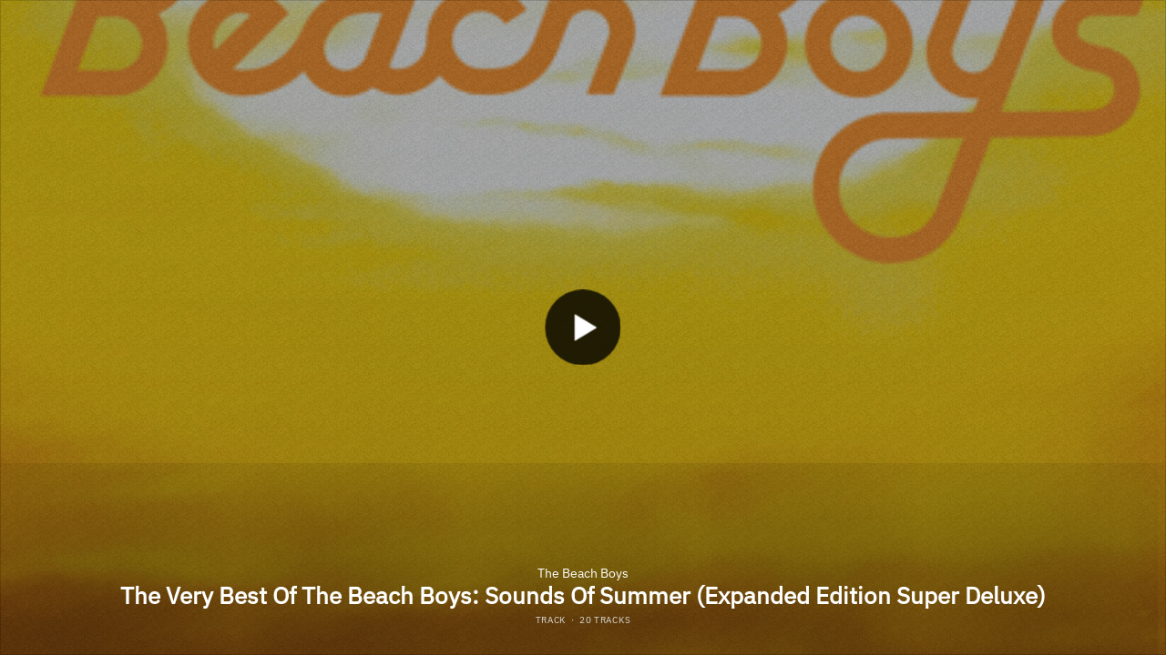

--- FILE ---
content_type: text/html; charset=UTF-8
request_url: https://thebeachboys.lnk.to/SoundsOfSummerWE/widget?size=500x500&preload=false
body_size: 29501
content:
<!doctype html>
<html class="no-js " lang="">
<head>
    <link rel="preconnect" href="https://services.linkfire.com" crossorigin/>
    <link rel="preconnect" href="https://static.assetlab.io/redirector-prod/4.5.64/" crossorigin/>
    <link rel="preconnect" href="https://linkstorage.linkfire.com" crossorigin/>
    <link rel="preconnect" href="https://cdn.linkfire.com" crossorigin/>

    <meta charset="utf-8">
<meta http-equiv="x-ua-compatible" content="ie=edge">
<meta name="viewport" content="width=device-width, initial-scale=1">


<title>The Very Best Of The Beach Boys: Sounds Of Summer</title>
<meta name="description" content="Listen to The Very Best Of The Beach Boys: Sounds Of Summer (Expanded Edition Super Deluxe) by The Beach Boys.">
<link rel="canonical" href="https://TheBeachBoys.lnk.to/SoundsOfSummer">

<!-- Open Graph -->
<meta property="og:title" content="The Beach Boys - The Very Best Of The Beach Boys: Sounds Of Summer (Expanded Edition Super Deluxe)">
<meta property="og:description" content="Listen to The Very Best Of The Beach Boys: Sounds Of Summer (Expanded Edition Super Deluxe) by The Beach Boys.">
<meta property="og:url" content="https://TheBeachBoys.lnk.to/SoundsOfSummer">

<meta property="og:image" content="https://linkstorage.linkfire.com/medialinks/images/a1ffa3ca-a7aa-4aff-877b-17a41abe0fcc/artwork-600x315.jpg">
<meta property="og:image:secure_url" content="https://linkstorage.linkfire.com/medialinks/images/a1ffa3ca-a7aa-4aff-877b-17a41abe0fcc/artwork-600x315.jpg">
<meta property="og:image:width" content="600">
<meta property="og:image:height" content="315">


<!-- Twitter summary card -->
<meta name="twitter:title" content="The Beach Boys - The Very Best Of The Beach Boys: Sounds Of Summer (Expanded Edition Super Deluxe)">
<meta name="twitter:description" content="Listen to The Very Best Of The Beach Boys: Sounds Of Summer (Expanded Edition Super Deluxe) by The Beach Boys.">
<meta name="twitter:url" content="https://TheBeachBoys.lnk.to/SoundsOfSummer">

<meta name="twitter:card" content="summary_large_image">

    <meta name="twitter:image" content="https://linkstorage.linkfire.com/medialinks/images/a1ffa3ca-a7aa-4aff-877b-17a41abe0fcc/artwork-440x220.jpg">


<!-- Icons -->
<link rel="shortcut icon" href="https://static.assetlab.io/redirector-prod/4.5.64/img/icons/favicon.ico">

<link rel="apple-touch-icon-precomposed" sizes="57x57" href="https://static.assetlab.io/redirector-prod/4.5.64/img/icons/apple-icon-57x57.png">
<link rel="apple-touch-icon-precomposed" sizes="60x60" href="https://static.assetlab.io/redirector-prod/4.5.64/img/icons/apple-icon-60x60.png">
<link rel="apple-touch-icon-precomposed" sizes="72x72" href="https://static.assetlab.io/redirector-prod/4.5.64/img/icons/apple-icon-72x72.png">
<link rel="apple-touch-icon-precomposed" sizes="76x76" href="https://static.assetlab.io/redirector-prod/4.5.64/img/icons/apple-icon-76x76.png">
<link rel="apple-touch-icon-precomposed" sizes="114x114" href="https://static.assetlab.io/redirector-prod/4.5.64/img/icons/apple-icon-114x114.png">
<link rel="apple-touch-icon-precomposed" sizes="120x120" href="https://static.assetlab.io/redirector-prod/4.5.64/img/icons/apple-icon-120x120.png">
<link rel="apple-touch-icon-precomposed" sizes="144x144" href="https://static.assetlab.io/redirector-prod/4.5.64/img/icons/apple-icon-144x144.png">
<link rel="apple-touch-icon-precomposed" sizes="152x152" href="https://static.assetlab.io/redirector-prod/4.5.64/img/icons/apple-icon-152x152.png">
<link rel="apple-touch-icon-precomposed" sizes="180x180" href="https://static.assetlab.io/redirector-prod/4.5.64/img/icons/apple-icon-180x180.png">

<link rel="icon" type="image/png" href="https://static.assetlab.io/redirector-prod/4.5.64/img/icons/favicon-16x16.png" sizes="16x16">
<link rel="icon" type="image/png" href="https://static.assetlab.io/redirector-prod/4.5.64/img/icons/favicon-32x32.png" sizes="32x32">
<link rel="icon" type="image/png" href="https://static.assetlab.io/redirector-prod/4.5.64/img/icons/favicon-96x96.png" sizes="96x96">

<meta name="msapplication-TileColor" content="#ffffff">
<meta name="msapplication-TileImage" content="https://static.assetlab.io/redirector-prod/4.5.64/img/icons/ms-icon-144x144.png">

    
    
    
        <!-- Optimize load: preload styles -->
    <link rel="preload" href="https://static.assetlab.io/redirector-prod/4.5.64/release-widget.css" as="style">
    <link rel="stylesheet" href="https://static.assetlab.io/redirector-prod/4.5.64/release-widget.css">

    
    <script>
        (function(w,d,e,n,s,c,a,f){w['LnkConsentObject']=n;w[n]=w[n]||function(){
        (w[n].q=w[n].q||[]).push(arguments)},w[n].c=c;a=d.createElement(e),
        f=d.getElementsByTagName(e)[0];a.async=1;a.src=s;f.parentNode.insertBefore(a,f)
        })(window,document,'script','lnk_consent',
        'https://static.assetlab.io/consent/1.11.6/consent.js',
        'https://static.assetlab.io/consent/1.11.6/consent.css');
    </script>

    
    
    
        <!-- Optimize load: preload scripts -->
    <link rel="preload" href="https://static.assetlab.io/redirector-prod/4.5.64/release-widget.js" as="script">
</head>
<body
    class=""
    data-test="landingpage-app"
>

    <div id="widget" class="lnk-widget"></div>


<script id="linkfire-general-data">
    window.linkfire = {
        browser: {"name":"Chrome","majorVersion":"131","minorVersion":"0","platform":"macOS","platformVersion":"unknown","platformDescription":"unknown","deviceType":"desktop","deviceName":"unknown","isChrome":true,"isIE":false,"isEdge":false,"isAndroid":false,"isKindle":false,"isIOS":false,"isIOSInstagram":false,"isFacebook":false,"isDesktop":true,"isMobile":false,"isTablet":false,"isCrawler":false,"isPreload":false,"userAgent":"Mozilla\/5.0 (Macintosh; Intel Mac OS X 10_15_7) AppleWebKit\/537.36 (KHTML, like Gecko) Chrome\/131.0.0.0 Safari\/537.36; ClaudeBot\/1.0; +claudebot@anthropic.com)"},
        location: {"ip":"18.222.180.56","continent":"North America","country":"United States","countryCode":"US","regionCode":"OH","city":"Columbus","geo":{"lat":39.9625,"long":-83.0061}},
        transactionId: "f3e42f46-a492-4936-a21e-0990a9b01f6e",
        autoRedirect: false,
        spotifyUrl: null,
        linkfireUrl: "https:\/\/thebeachboys.lnk.to\/SoundsOfSummerWE?size=500x500\u0026preload=false",
        visualEffect: "none",
        domain: "thebeachboys.lnk.to",
        countries: {"AD":{"isoCode":"ad","name":"Andorra","fullName":"Principality of Andorra"},"AE":{"isoCode":"ae","name":"United Arab Emirates","fullName":"United Arab Emirates"},"AF":{"isoCode":"af","name":"Afghanistan","fullName":"Islamic Republic of Afghanistan"},"AG":{"isoCode":"ag","name":"Antigua and Barbuda","fullName":"Antigua and Barbuda"},"AI":{"isoCode":"ai","name":"Anguilla","fullName":"Anguilla"},"AL":{"isoCode":"al","name":"Albania","fullName":"Republic of Albania"},"AM":{"isoCode":"am","name":"Armenia","fullName":"Republic of Armenia"},"AO":{"isoCode":"ao","name":"Angola","fullName":"Republic of Angola"},"AQ":{"isoCode":"aq","name":"Antarctica","fullName":"Antarctica (the territory South of 60 deg S)"},"AR":{"isoCode":"ar","name":"Argentina","fullName":"Argentine Republic"},"AS":{"isoCode":"as","name":"American Samoa","fullName":"American Samoa"},"AT":{"isoCode":"at","name":"Austria","fullName":"Republic of Austria"},"AU":{"isoCode":"au","name":"Australia","fullName":"Commonwealth of Australia"},"AW":{"isoCode":"aw","name":"Aruba","fullName":"Aruba"},"AX":{"isoCode":"ax","name":"\u00c5land Islands","fullName":"\u00c5land Islands"},"AZ":{"isoCode":"az","name":"Azerbaijan","fullName":"Republic of Azerbaijan"},"BA":{"isoCode":"ba","name":"Bosnia and Herzegovina","fullName":"Bosnia and Herzegovina"},"BB":{"isoCode":"bb","name":"Barbados","fullName":"Barbados"},"BD":{"isoCode":"bd","name":"Bangladesh","fullName":"People\u0027s Republic of Bangladesh"},"BE":{"isoCode":"be","name":"Belgium","fullName":"Kingdom of Belgium"},"BF":{"isoCode":"bf","name":"Burkina Faso","fullName":"Burkina Faso"},"BG":{"isoCode":"bg","name":"Bulgaria","fullName":"Republic of Bulgaria"},"BH":{"isoCode":"bh","name":"Bahrain","fullName":"Kingdom of Bahrain"},"BI":{"isoCode":"bi","name":"Burundi","fullName":"Republic of Burundi"},"BJ":{"isoCode":"bj","name":"Benin","fullName":"Republic of Benin"},"BL":{"isoCode":"bl","name":"Saint Barth\u00e9lemy","fullName":"Saint Barth\u00e9lemy"},"BM":{"isoCode":"bm","name":"Bermuda","fullName":"Bermuda"},"BN":{"isoCode":"bn","name":"Brunei Darussalam","fullName":"Brunei Darussalam"},"BO":{"isoCode":"bo","name":"Bolivia","fullName":"Plurinational State of Bolivia"},"BQ":{"isoCode":"bq","name":"Bonaire, Sint Eustatius and Saba","fullName":"Bonaire, Sint Eustatius and Saba"},"BR":{"isoCode":"br","name":"Brazil","fullName":"Federative Republic of Brazil"},"BS":{"isoCode":"bs","name":"Bahamas","fullName":"Commonwealth of the Bahamas"},"BT":{"isoCode":"bt","name":"Bhutan","fullName":"Kingdom of Bhutan"},"BV":{"isoCode":"bv","name":"Bouvet Island (Bouvetoya)","fullName":"Bouvet Island (Bouvetoya)"},"BW":{"isoCode":"bw","name":"Botswana","fullName":"Republic of Botswana"},"BY":{"isoCode":"by","name":"Belarus","fullName":"Republic of Belarus"},"BZ":{"isoCode":"bz","name":"Belize","fullName":"Belize"},"CA":{"isoCode":"ca","name":"Canada","fullName":"Canada"},"CC":{"isoCode":"cc","name":"Cocos (Keeling) Islands","fullName":"Cocos (Keeling) Islands"},"CD":{"isoCode":"cd","name":"Congo","fullName":"Democratic Republic of the Congo"},"CF":{"isoCode":"cf","name":"Central African Republic","fullName":"Central African Republic"},"CG":{"isoCode":"cg","name":"Congo","fullName":"Republic of the Congo"},"CH":{"isoCode":"ch","name":"Switzerland","fullName":"Swiss Confederation"},"CI":{"isoCode":"ci","name":"Cote d\u0027Ivoire","fullName":"Republic of Cote d\u0027Ivoire"},"CK":{"isoCode":"ck","name":"Cook Islands","fullName":"Cook Islands"},"CL":{"isoCode":"cl","name":"Chile","fullName":"Republic of Chile"},"CM":{"isoCode":"cm","name":"Cameroon","fullName":"Republic of Cameroon"},"CN":{"isoCode":"cn","name":"China","fullName":"People\u0027s Republic of China"},"CO":{"isoCode":"co","name":"Colombia","fullName":"Republic of Colombia"},"CR":{"isoCode":"cr","name":"Costa Rica","fullName":"Republic of Costa Rica"},"CU":{"isoCode":"cu","name":"Cuba","fullName":"Republic of Cuba"},"CV":{"isoCode":"cv","name":"Cape Verde","fullName":"Republic of Cape Verde"},"CW":{"isoCode":"cw","name":"Cura\u00e7ao","fullName":"Cura\u00e7ao"},"CX":{"isoCode":"cx","name":"Christmas Island","fullName":"Christmas Island"},"CY":{"isoCode":"cy","name":"Cyprus","fullName":"Republic of Cyprus"},"CZ":{"isoCode":"cz","name":"Czech Republic","fullName":"Czech Republic"},"DE":{"isoCode":"de","name":"Germany","fullName":"Federal Republic of Germany"},"DJ":{"isoCode":"dj","name":"Djibouti","fullName":"Republic of Djibouti"},"DK":{"isoCode":"dk","name":"Denmark","fullName":"Kingdom of Denmark"},"DM":{"isoCode":"dm","name":"Dominica","fullName":"Commonwealth of Dominica"},"DO":{"isoCode":"do","name":"Dominican Republic","fullName":"Dominican Republic"},"DZ":{"isoCode":"dz","name":"Algeria","fullName":"People\u0027s Democratic Republic of Algeria"},"EC":{"isoCode":"ec","name":"Ecuador","fullName":"Republic of Ecuador"},"EE":{"isoCode":"ee","name":"Estonia","fullName":"Republic of Estonia"},"EG":{"isoCode":"eg","name":"Egypt","fullName":"Arab Republic of Egypt"},"EH":{"isoCode":"eh","name":"Western Sahara","fullName":"Western Sahara"},"ER":{"isoCode":"er","name":"Eritrea","fullName":"State of Eritrea"},"ES":{"isoCode":"es","name":"Spain","fullName":"Kingdom of Spain"},"ET":{"isoCode":"et","name":"Ethiopia","fullName":"Federal Democratic Republic of Ethiopia"},"FI":{"isoCode":"fi","name":"Finland","fullName":"Republic of Finland"},"FJ":{"isoCode":"fj","name":"Fiji","fullName":"Republic of Fiji"},"FK":{"isoCode":"fk","name":"Falkland Islands (Malvinas)","fullName":"Falkland Islands (Malvinas)"},"FM":{"isoCode":"fm","name":"Micronesia","fullName":"Federated States of Micronesia"},"FO":{"isoCode":"fo","name":"Faroe Islands","fullName":"Faroe Islands"},"FR":{"isoCode":"fr","name":"France","fullName":"French Republic"},"GA":{"isoCode":"ga","name":"Gabon","fullName":"Gabonese Republic"},"GB":{"isoCode":"gb","name":"United Kingdom","fullName":"United Kingdom of Great Britain \u0026 Northern Ireland"},"GD":{"isoCode":"gd","name":"Grenada","fullName":"Grenada"},"GE":{"isoCode":"ge","name":"Georgia","fullName":"Georgia"},"GF":{"isoCode":"gf","name":"French Guiana","fullName":"French Guiana"},"GG":{"isoCode":"gg","name":"Guernsey","fullName":"Bailiwick of Guernsey"},"GH":{"isoCode":"gh","name":"Ghana","fullName":"Republic of Ghana"},"GI":{"isoCode":"gi","name":"Gibraltar","fullName":"Gibraltar"},"GL":{"isoCode":"gl","name":"Greenland","fullName":"Greenland"},"GM":{"isoCode":"gm","name":"Gambia","fullName":"Republic of the Gambia"},"GN":{"isoCode":"gn","name":"Guinea","fullName":"Republic of Guinea"},"GP":{"isoCode":"gp","name":"Guadeloupe","fullName":"Guadeloupe"},"GQ":{"isoCode":"gq","name":"Equatorial Guinea","fullName":"Republic of Equatorial Guinea"},"GR":{"isoCode":"gr","name":"Greece","fullName":"Hellenic Republic Greece"},"GS":{"isoCode":"gs","name":"South Georgia and the South Sandwich Islands","fullName":"South Georgia and the South Sandwich Islands"},"GT":{"isoCode":"gt","name":"Guatemala","fullName":"Republic of Guatemala"},"GU":{"isoCode":"gu","name":"Guam","fullName":"Guam"},"GW":{"isoCode":"gw","name":"Guinea-Bissau","fullName":"Republic of Guinea-Bissau"},"GY":{"isoCode":"gy","name":"Guyana","fullName":"Co-operative Republic of Guyana"},"HK":{"isoCode":"hk","name":"Hong Kong","fullName":"Hong Kong Special Administrative Region of China"},"HM":{"isoCode":"hm","name":"Heard Island and McDonald Islands","fullName":"Heard Island and McDonald Islands"},"HN":{"isoCode":"hn","name":"Honduras","fullName":"Republic of Honduras"},"HR":{"isoCode":"hr","name":"Croatia","fullName":"Republic of Croatia"},"HT":{"isoCode":"ht","name":"Haiti","fullName":"Republic of Haiti"},"HU":{"isoCode":"hu","name":"Hungary","fullName":"Hungary"},"ID":{"isoCode":"id","name":"Indonesia","fullName":"Republic of Indonesia"},"IE":{"isoCode":"ie","name":"Ireland","fullName":"Ireland"},"IL":{"isoCode":"il","name":"Israel","fullName":"State of Israel"},"IM":{"isoCode":"im","name":"Isle of Man","fullName":"Isle of Man"},"IN":{"isoCode":"in","name":"India","fullName":"Republic of India"},"IO":{"isoCode":"io","name":"British Indian Ocean Territory","fullName":"British Indian Ocean Territory (Chagos Archipelago)"},"IQ":{"isoCode":"iq","name":"Iraq","fullName":"Republic of Iraq"},"IR":{"isoCode":"ir","name":"Iran","fullName":"Islamic Republic of Iran"},"IS":{"isoCode":"is","name":"Iceland","fullName":"Republic of Iceland"},"IT":{"isoCode":"it","name":"Italy","fullName":"Italian Republic"},"JE":{"isoCode":"je","name":"Jersey","fullName":"Bailiwick of Jersey"},"JM":{"isoCode":"jm","name":"Jamaica","fullName":"Jamaica"},"JO":{"isoCode":"jo","name":"Jordan","fullName":"Hashemite Kingdom of Jordan"},"JP":{"isoCode":"jp","name":"Japan","fullName":"Japan"},"KE":{"isoCode":"ke","name":"Kenya","fullName":"Republic of Kenya"},"KG":{"isoCode":"kg","name":"Kyrgyz Republic","fullName":"Kyrgyz Republic"},"KH":{"isoCode":"kh","name":"Cambodia","fullName":"Kingdom of Cambodia"},"KI":{"isoCode":"ki","name":"Kiribati","fullName":"Republic of Kiribati"},"KM":{"isoCode":"km","name":"Comoros","fullName":"Union of the Comoros"},"KN":{"isoCode":"kn","name":"Saint Kitts and Nevis","fullName":"Federation of Saint Kitts and Nevis"},"KP":{"isoCode":"kp","name":"North Korea","fullName":"Democratic People\u0027s Republic of Korea"},"KR":{"isoCode":"kr","name":"South Korea","fullName":"Republic of Korea"},"KW":{"isoCode":"kw","name":"Kuwait","fullName":"State of Kuwait"},"KY":{"isoCode":"ky","name":"Cayman Islands","fullName":"Cayman Islands"},"KZ":{"isoCode":"kz","name":"Kazakhstan","fullName":"Republic of Kazakhstan"},"LA":{"isoCode":"la","name":"Laos","fullName":"Lao People\u0027s Democratic Republic"},"LB":{"isoCode":"lb","name":"Lebanon","fullName":"Lebanese Republic"},"LC":{"isoCode":"lc","name":"Saint Lucia","fullName":"Saint Lucia"},"LI":{"isoCode":"li","name":"Liechtenstein","fullName":"Principality of Liechtenstein"},"LK":{"isoCode":"lk","name":"Sri Lanka","fullName":"Democratic Socialist Republic of Sri Lanka"},"LR":{"isoCode":"lr","name":"Liberia","fullName":"Republic of Liberia"},"LS":{"isoCode":"ls","name":"Lesotho","fullName":"Kingdom of Lesotho"},"LT":{"isoCode":"lt","name":"Lithuania","fullName":"Republic of Lithuania"},"LU":{"isoCode":"lu","name":"Luxembourg","fullName":"Grand Duchy of Luxembourg"},"LV":{"isoCode":"lv","name":"Latvia","fullName":"Republic of Latvia"},"LY":{"isoCode":"ly","name":"Libya","fullName":"Libya"},"MA":{"isoCode":"ma","name":"Morocco","fullName":"Kingdom of Morocco"},"MC":{"isoCode":"mc","name":"Monaco","fullName":"Principality of Monaco"},"MD":{"isoCode":"md","name":"Moldova","fullName":"Republic of Moldova"},"ME":{"isoCode":"me","name":"Montenegro","fullName":"Montenegro"},"MF":{"isoCode":"mf","name":"Saint Martin","fullName":"Saint Martin (French part)"},"MG":{"isoCode":"mg","name":"Madagascar","fullName":"Republic of Madagascar"},"MH":{"isoCode":"mh","name":"Marshall Islands","fullName":"Republic of the Marshall Islands"},"MK":{"isoCode":"mk","name":"Macedonia","fullName":"Republic of Macedonia"},"ML":{"isoCode":"ml","name":"Mali","fullName":"Republic of Mali"},"MM":{"isoCode":"mm","name":"Myanmar","fullName":"Republic of the Union of Myanmar"},"MN":{"isoCode":"mn","name":"Mongolia","fullName":"Mongolia"},"MO":{"isoCode":"mo","name":"Macao","fullName":"Macao Special Administrative Region of China"},"MP":{"isoCode":"mp","name":"Northern Mariana Islands","fullName":"Commonwealth of the Northern Mariana Islands"},"MQ":{"isoCode":"mq","name":"Martinique","fullName":"Martinique"},"MR":{"isoCode":"mr","name":"Mauritania","fullName":"Islamic Republic of Mauritania"},"MS":{"isoCode":"ms","name":"Montserrat","fullName":"Montserrat"},"MT":{"isoCode":"mt","name":"Malta","fullName":"Republic of Malta"},"MU":{"isoCode":"mu","name":"Mauritius","fullName":"Republic of Mauritius"},"MV":{"isoCode":"mv","name":"Maldives","fullName":"Republic of Maldives"},"MW":{"isoCode":"mw","name":"Malawi","fullName":"Republic of Malawi"},"MX":{"isoCode":"mx","name":"Mexico","fullName":"United Mexican States"},"MY":{"isoCode":"my","name":"Malaysia","fullName":"Malaysia"},"MZ":{"isoCode":"mz","name":"Mozambique","fullName":"Republic of Mozambique"},"NA":{"isoCode":"na","name":"Namibia","fullName":"Republic of Namibia"},"NC":{"isoCode":"nc","name":"New Caledonia","fullName":"New Caledonia"},"NE":{"isoCode":"ne","name":"Niger","fullName":"Republic of Niger"},"NF":{"isoCode":"nf","name":"Norfolk Island","fullName":"Norfolk Island"},"NG":{"isoCode":"ng","name":"Nigeria","fullName":"Federal Republic of Nigeria"},"NI":{"isoCode":"ni","name":"Nicaragua","fullName":"Republic of Nicaragua"},"NL":{"isoCode":"nl","name":"Netherlands","fullName":"Kingdom of the Netherlands"},"NO":{"isoCode":"no","name":"Norway","fullName":"Kingdom of Norway"},"NP":{"isoCode":"np","name":"Nepal","fullName":"Federal Democratic Republic of Nepal"},"NR":{"isoCode":"nr","name":"Nauru","fullName":"Republic of Nauru"},"NU":{"isoCode":"nu","name":"Niue","fullName":"Niue"},"NZ":{"isoCode":"nz","name":"New Zealand","fullName":"New Zealand"},"OM":{"isoCode":"om","name":"Oman","fullName":"Sultanate of Oman"},"PA":{"isoCode":"pa","name":"Panama","fullName":"Republic of Panama"},"PE":{"isoCode":"pe","name":"Peru","fullName":"Republic of Peru"},"PF":{"isoCode":"pf","name":"French Polynesia","fullName":"French Polynesia"},"PG":{"isoCode":"pg","name":"Papua New Guinea","fullName":"Independent State of Papua New Guinea"},"PH":{"isoCode":"ph","name":"Philippines","fullName":"Republic of the Philippines"},"PK":{"isoCode":"pk","name":"Pakistan","fullName":"Islamic Republic of Pakistan"},"PL":{"isoCode":"pl","name":"Poland","fullName":"Republic of Poland"},"PM":{"isoCode":"pm","name":"Saint Pierre and Miquelon","fullName":"Saint Pierre and Miquelon"},"PN":{"isoCode":"pn","name":"Pitcairn Islands","fullName":"Pitcairn Islands"},"PR":{"isoCode":"pr","name":"Puerto Rico","fullName":"Commonwealth of Puerto Rico"},"PS":{"isoCode":"ps","name":"Palestinian Territory","fullName":"Occupied Palestinian Territory"},"PT":{"isoCode":"pt","name":"Portugal","fullName":"Portuguese Republic"},"PW":{"isoCode":"pw","name":"Palau","fullName":"Republic of Palau"},"PY":{"isoCode":"py","name":"Paraguay","fullName":"Republic of Paraguay"},"QA":{"isoCode":"qa","name":"Qatar","fullName":"State of Qatar"},"RE":{"isoCode":"re","name":"R\u00e9union","fullName":"R\u00e9union"},"RO":{"isoCode":"ro","name":"Romania","fullName":"Romania"},"RS":{"isoCode":"rs","name":"Serbia","fullName":"Republic of Serbia"},"RU":{"isoCode":"ru","name":"Russian Federation","fullName":"Russian Federation"},"RW":{"isoCode":"rw","name":"Rwanda","fullName":"Republic of Rwanda"},"SA":{"isoCode":"sa","name":"Saudi Arabia","fullName":"Kingdom of Saudi Arabia"},"SB":{"isoCode":"sb","name":"Solomon Islands","fullName":"Solomon Islands"},"SC":{"isoCode":"sc","name":"Seychelles","fullName":"Republic of Seychelles"},"SD":{"isoCode":"sd","name":"Sudan","fullName":"Republic of Sudan"},"SE":{"isoCode":"se","name":"Sweden","fullName":"Kingdom of Sweden"},"SG":{"isoCode":"sg","name":"Singapore","fullName":"Republic of Singapore"},"SH":{"isoCode":"sh","name":"Saint Helena, Ascension and Tristan da Cunha","fullName":"Saint Helena, Ascension and Tristan da Cunha"},"SI":{"isoCode":"si","name":"Slovenia","fullName":"Republic of Slovenia"},"SJ":{"isoCode":"sj","name":"Svalbard \u0026 Jan Mayen Islands","fullName":"Svalbard \u0026 Jan Mayen Islands"},"SK":{"isoCode":"sk","name":"Slovakia (Slovak Republic)","fullName":"Slovakia (Slovak Republic)"},"SL":{"isoCode":"sl","name":"Sierra Leone","fullName":"Republic of Sierra Leone"},"SM":{"isoCode":"sm","name":"San Marino","fullName":"Republic of San Marino"},"SN":{"isoCode":"sn","name":"Senegal","fullName":"Republic of Senegal"},"SO":{"isoCode":"so","name":"Somalia","fullName":"Somali Republic"},"SR":{"isoCode":"sr","name":"Suriname","fullName":"Republic of Suriname"},"SS":{"isoCode":"ss","name":"South Sudan","fullName":"Republic of South Sudan"},"ST":{"isoCode":"st","name":"Sao Tome and Principe","fullName":"Democratic Republic of Sao Tome and Principe"},"SV":{"isoCode":"sv","name":"El Salvador","fullName":"Republic of El Salvador"},"SX":{"isoCode":"sx","name":"Sint Maarten (Dutch part)","fullName":"Sint Maarten (Dutch part)"},"SY":{"isoCode":"sy","name":"Syrian Arab Republic","fullName":"Syrian Arab Republic"},"SZ":{"isoCode":"sz","name":"Swaziland","fullName":"Kingdom of Swaziland"},"TC":{"isoCode":"tc","name":"Turks and Caicos Islands","fullName":"Turks and Caicos Islands"},"TD":{"isoCode":"td","name":"Chad","fullName":"Republic of Chad"},"TF":{"isoCode":"tf","name":"French Southern Territories","fullName":"French Southern Territories"},"TG":{"isoCode":"tg","name":"Togo","fullName":"Togolese Republic"},"TH":{"isoCode":"th","name":"Thailand","fullName":"Kingdom of Thailand"},"TJ":{"isoCode":"tj","name":"Tajikistan","fullName":"Republic of Tajikistan"},"TK":{"isoCode":"tk","name":"Tokelau","fullName":"Tokelau"},"TL":{"isoCode":"tl","name":"Timor-Leste","fullName":"Democratic Republic of Timor-Leste"},"TM":{"isoCode":"tm","name":"Turkmenistan","fullName":"Turkmenistan"},"TN":{"isoCode":"tn","name":"Tunisia","fullName":"Tunisian Republic"},"TO":{"isoCode":"to","name":"Tonga","fullName":"Kingdom of Tonga"},"TR":{"isoCode":"tr","name":"Turkey","fullName":"Republic of Turkey"},"TT":{"isoCode":"tt","name":"Trinidad and Tobago","fullName":"Republic of Trinidad and Tobago"},"TV":{"isoCode":"tv","name":"Tuvalu","fullName":"Tuvalu"},"TW":{"isoCode":"tw","name":"Taiwan","fullName":"Taiwan, Province of China"},"TZ":{"isoCode":"tz","name":"Tanzania","fullName":"United Republic of Tanzania"},"UA":{"isoCode":"ua","name":"Ukraine","fullName":"Ukraine"},"UG":{"isoCode":"ug","name":"Uganda","fullName":"Republic of Uganda"},"UM":{"isoCode":"um","name":"United States Minor Outlying Islands","fullName":"United States Minor Outlying Islands"},"US":{"isoCode":"us","name":"US","fullName":"United States of America"},"UY":{"isoCode":"uy","name":"Uruguay","fullName":"Eastern Republic of Uruguay"},"UZ":{"isoCode":"uz","name":"Uzbekistan","fullName":"Republic of Uzbekistan"},"VA":{"isoCode":"va","name":"Holy See (Vatican City State)","fullName":"Holy See (Vatican City State)"},"VC":{"isoCode":"vc","name":"Saint Vincent and the Grenadines","fullName":"Saint Vincent and the Grenadines"},"VE":{"isoCode":"ve","name":"Venezuela","fullName":"Bolivarian Republic of Venezuela"},"VG":{"isoCode":"vg","name":"British Virgin Islands","fullName":"British Virgin Islands"},"VI":{"isoCode":"vi","name":"United States Virgin Islands","fullName":"United States Virgin Islands"},"VN":{"isoCode":"vn","name":"Vietnam","fullName":"Socialist Republic of Vietnam"},"VU":{"isoCode":"vu","name":"Vanuatu","fullName":"Republic of Vanuatu"},"WF":{"isoCode":"wf","name":"Wallis and Futuna","fullName":"Wallis and Futuna"},"WS":{"isoCode":"ws","name":"Samoa","fullName":"Independent State of Samoa"},"YE":{"isoCode":"ye","name":"Yemen","fullName":"Yemen"},"YT":{"isoCode":"yt","name":"Mayotte","fullName":"Mayotte"},"ZA":{"isoCode":"za","name":"South Africa","fullName":"Republic of South Africa"},"ZM":{"isoCode":"zm","name":"Zambia","fullName":"Republic of Zambia"},"ZW":{"isoCode":"zw","name":"Zimbabwe","fullName":"Republic of Zimbabwe"}},
        serviceIconsCdnRoot: "https:\/\/services.linkfire.com",
        link: {
            id: "5a420d7d-eb47-4210-a999-6ee9b22e5249",
            name: "untitled-link-293",
            externalData: {"EmailLists":[]}        },
        board: {
            name: "universal-music-enterprises-ume",
            preReleasePrefixKey: "UMGProd"        },
        adsEnabled: true,
        partyId: "101081043",
        postActions: [],
        presave: null,
        request: {
            prereleaseResult: null,
            prereleaseUserIdentifier: null,
        }
    };
</script>


<script id="linkfire-player-data">
    window.linkfire.playerOptions = {
                            tracks: [{"artist":"The Beach Boys, Mark Linett","track":"California Girls - 2001 Stereo Mix","sample":{"src":"https:\/\/p.scdn.co\/mp3-preview\/365db3e02641895449af6dd2dada600634731dae?cid=18fc7b00a64d447393f6ee0dd98a70be","type":"audio\/mpeg"},"trackNumber":0,"duration":166,"mediaServiceName":"spotify"},{"artist":"The Beach Boys","track":"I Get Around - 2021 Stereo Mix","sample":{"src":"https:\/\/p.scdn.co\/mp3-preview\/39a6bd79a934acc8a7b52a46809c102c204db682?cid=18fc7b00a64d447393f6ee0dd98a70be","type":"audio\/mpeg"},"trackNumber":1,"duration":133,"mediaServiceName":"spotify"},{"artist":"The Beach Boys","track":"Surfin' Safari - 2021 Stereo Mix","sample":{"src":"https:\/\/p.scdn.co\/mp3-preview\/86074eac287f866d0639c9cb2ec4aea200b93911?cid=18fc7b00a64d447393f6ee0dd98a70be","type":"audio\/mpeg"},"trackNumber":2,"duration":125,"mediaServiceName":"spotify"},{"artist":"The Beach Boys","track":"Surfin' U.S.A. - 2021 Stereo Mix","sample":{"src":"https:\/\/p.scdn.co\/mp3-preview\/18f4d337ad641000b998a372b39806de4c561718?cid=18fc7b00a64d447393f6ee0dd98a70be","type":"audio\/mpeg"},"trackNumber":3,"duration":147,"mediaServiceName":"spotify"},{"artist":"The Beach Boys","track":"Fun, Fun, Fun - 2013 Stereo Mix","sample":{"src":"https:\/\/p.scdn.co\/mp3-preview\/d79561de8de7a87a118e56aff882aafc521262bf?cid=18fc7b00a64d447393f6ee0dd98a70be","type":"audio\/mpeg"},"trackNumber":4,"duration":134,"mediaServiceName":"spotify"},{"artist":"The Beach Boys","track":"Surfer Girl - 2021 Stereo Mix","sample":{"src":"https:\/\/p.scdn.co\/mp3-preview\/4acbce6f7a13b59380ab04e644da7b0e4777a603?cid=18fc7b00a64d447393f6ee0dd98a70be","type":"audio\/mpeg"},"trackNumber":5,"duration":149,"mediaServiceName":"spotify"},{"artist":"The Beach Boys","track":"Don't Worry Baby - 2021 Stereo Mix","sample":{"src":"https:\/\/p.scdn.co\/mp3-preview\/605ec6839f5374a3381a799faeb3b264c7ead51e?cid=18fc7b00a64d447393f6ee0dd98a70be","type":"audio\/mpeg"},"trackNumber":6,"duration":171,"mediaServiceName":"spotify"},{"artist":"The Beach Boys","track":"Little Deuce Coupe","sample":{"src":"https:\/\/p.scdn.co\/mp3-preview\/225fe27ade31b9415452c348da7e4f725297b946?cid=18fc7b00a64d447393f6ee0dd98a70be","type":"audio\/mpeg"},"trackNumber":7,"duration":100,"mediaServiceName":"spotify"},{"artist":"The Beach Boys","track":"Shut Down - 2021 Stereo Mix","sample":{"src":"https:\/\/p.scdn.co\/mp3-preview\/611ff2175f2361752db77e548a4958090a286c23?cid=18fc7b00a64d447393f6ee0dd98a70be","type":"audio\/mpeg"},"trackNumber":8,"duration":111,"mediaServiceName":"spotify"},{"artist":"The Beach Boys","track":"Help Me, Rhonda - 2021 Stereo Mix","sample":{"src":"https:\/\/p.scdn.co\/mp3-preview\/8eadfadb85e7a0b2352105456a2fa1c46398039f?cid=18fc7b00a64d447393f6ee0dd98a70be","type":"audio\/mpeg"},"trackNumber":9,"duration":168,"mediaServiceName":"spotify"},{"artist":"The Beach Boys","track":"Be True To Your School - Mono","sample":{"src":"https:\/\/p.scdn.co\/mp3-preview\/4e073ca8570d479f36c6ddf515950f402f7f8dab?cid=18fc7b00a64d447393f6ee0dd98a70be","type":"audio\/mpeg"},"trackNumber":10,"duration":129,"mediaServiceName":"spotify"},{"artist":"The Beach Boys","track":"When I Grow Up (To Be A Man) - 2021 Stereo Mix","sample":{"src":"https:\/\/p.scdn.co\/mp3-preview\/e2836ae0ebe2f9984febe7cf94f0c5fd20ae0c2b?cid=18fc7b00a64d447393f6ee0dd98a70be","type":"audio\/mpeg"},"trackNumber":11,"duration":125,"mediaServiceName":"spotify"},{"artist":"The Beach Boys","track":"In My Room - 2021 Stereo Mix","sample":{"src":"https:\/\/p.scdn.co\/mp3-preview\/be109c64dbca169718c8ceaa415a4d0a271712d7?cid=18fc7b00a64d447393f6ee0dd98a70be","type":"audio\/mpeg"},"trackNumber":12,"duration":137,"mediaServiceName":"spotify"},{"artist":"The Beach Boys","track":"God Only Knows - 1996 Stereo Mix","sample":{"src":"https:\/\/p.scdn.co\/mp3-preview\/428ab3314eed8d7bf20511723658bce14e272e71?cid=18fc7b00a64d447393f6ee0dd98a70be","type":"audio\/mpeg"},"trackNumber":13,"duration":176,"mediaServiceName":"spotify"},{"artist":"The Beach Boys","track":"Sloop John B - Stereo \/ Remastered","sample":{"src":"https:\/\/p.scdn.co\/mp3-preview\/ccfdcd5cc9097f732e99bc11a3fb604c85ed3d4c?cid=18fc7b00a64d447393f6ee0dd98a70be","type":"audio\/mpeg"},"trackNumber":14,"duration":180,"mediaServiceName":"spotify"},{"artist":"The Beach Boys","track":"Wouldn't It Be Nice - 2013 Stereo Mix","sample":{"src":"https:\/\/p.scdn.co\/mp3-preview\/08e7386549d9a8e349fc5fcc2f7f0e183d9f6c20?cid=18fc7b00a64d447393f6ee0dd98a70be","type":"audio\/mpeg"},"trackNumber":15,"duration":153,"mediaServiceName":"spotify"},{"artist":"The Beach Boys","track":"Getcha Back","sample":{"src":"https:\/\/p.scdn.co\/mp3-preview\/50d073fb7bfac04b0a0bb1503ac8912b09d6b7ba?cid=18fc7b00a64d447393f6ee0dd98a70be","type":"audio\/mpeg"},"trackNumber":16,"duration":179,"mediaServiceName":"spotify"},{"artist":"The Beach Boys","track":"Come Go With Me","sample":{"src":"https:\/\/p.scdn.co\/mp3-preview\/849f981a94355ee2b0b2bef486cf6b22ed8fe9b8?cid=18fc7b00a64d447393f6ee0dd98a70be","type":"audio\/mpeg"},"trackNumber":17,"duration":127,"mediaServiceName":"spotify"},{"artist":"The Beach Boys","track":"Rock And Roll Music - 2013 Stereo Mix","sample":{"src":"https:\/\/p.scdn.co\/mp3-preview\/0ad0502094ba63c5a1273c283bb8f06f672d3eae?cid=18fc7b00a64d447393f6ee0dd98a70be","type":"audio\/mpeg"},"trackNumber":18,"duration":154,"mediaServiceName":"spotify"},{"artist":"The Beach Boys","track":"Dance, Dance, Dance - 2021 Stereo Mix","sample":{"src":"https:\/\/p.scdn.co\/mp3-preview\/250146fbf3504d966e373640c0ba86996df50247?cid=18fc7b00a64d447393f6ee0dd98a70be","type":"audio\/mpeg"},"trackNumber":19,"duration":125,"mediaServiceName":"spotify"}],
                            type: "audio",
        isMobile: false,
        artistName: "The Beach Boys",
        albumName: "The Very Best Of The Beach Boys: Sounds Of Summer (Expanded Edition Super Deluxe)",
        artwork: "https:\/\/linkstorage.linkfire.com\/medialinks\/images\/4cbbca97-f028-45ac-82ae-acafa6b0f12d\/artwork-440x440.jpg"
    };
</script>


    <script id="linkfire-placements-data">
        window.linkfire = window.linkfire || {};
        window.linkfire.placements = {
            "artistNotificationSong": {"placement":"header","provider":"linkfire-native","id":null,"image":null,"image2x":null,"mobileId":null,"url":null,"title":null,"position":0,"type":"dynamic","services":null,"targeting":{"label":"Apple Music_CSAN_Enterprise_1 mo free_9.25.24_Global_pre-music-na","postReleaseThreshold":["days_7"],"startDate":null,"endDate":null,"deviceTargeting":["Apple Devices"],"destinationUrl":null,"geoTargeting":["ALL"],"frequency":{"limit":3,"every":{"months":0,"weeks":0,"days":1,"hours":0,"minutes":0}},"service":"apple-music","artists":[],"adCopies":[{"actionLabel":"","actionUrl":"https:\/\/applemusicmate.lnk.to\/Z9Q57B","header":"https:\/\/static.assetlab.io\/admate\/resources\/images\/unitcopy\/artist-notification\/applemusic\/header-apple-music.png","profile":"https:\/\/static.assetlab.io\/admate\/resources\/images\/unitcopy\/artist-notification\/applemusic\/profile\/all\/applemusic25.png","size":"300X250","subtitle":"","subtitleWidth":"small","terms":"","title":"","titleWidth":"large","type":"noteaser","id":"25e9b0bd-9ce2-4c68-ba82-ce3bf5195a4a","name":"AppleM - CSAN - English - Default (09\/07\/2025)","startDate":"2025-07-09T00:32:51Z","endDate":null,"geoTargeting":[],"deviceTargeting":[],"blockedGeoTargeting":["VN","SE","KR","NL","JP","IT","ID","DK","FR","CI","MG","CM","BF","NE","ML","SN","HT","BJ","DE","AT","LI","CN","TW","HK","MO","PT","MZ","AO","CV","GW","ST","BR","RU","BY","KG","KZ","TJ","UZ","ES","CR","DM","DO","GT","MX","PA","AR","BO","CL","CO","EC","PY","PE","UY","VE","GQ"],"blockedDeviceTargeting":[],"poster":"https:\/\/static.assetlab.io\/admate\/resources\/images\/unitcopy\/artist-notification\/applemusic\/poster\/all\/applem_switch_us_an_300x250.jpg","teaser":"","artist":null,"timedOpen":"7","designIteration":"static-image-tv-plus"},{"actionLabel":"Lyt Nu","actionUrl":"https:\/\/applemusicmate.lnk.to\/Z9Q57B","header":"https:\/\/static.assetlab.io\/admate\/resources\/images\/unitcopy\/artist-notification\/applemusic\/header-apple-music.png","profile":"https:\/\/static.assetlab.io\/admate\/resources\/images\/unitcopy\/artist-notification\/applemusic\/logo-apple-music.png","size":"300X250","subtitle":"Pr\u00f8v Apple Music gratis. Ingen binding, afmeld n\u00e5r som helst.","subtitleWidth":"small","terms":"Vilk\u00e5r g\u00e6lder","title":"Stream 100 millioner sange uden reklamer","titleWidth":"small","type":"noteaser","id":"a723f266-8477-4db6-83bd-ab480688c079","name":"Apple Music - CSAN - Danish - Default","startDate":null,"endDate":null,"geoTargeting":["DK"],"deviceTargeting":["Apple Devices"],"blockedGeoTargeting":[],"blockedDeviceTargeting":[],"poster":"https:\/\/static.assetlab.io\/admate\/resources\/images\/unitcopy\/artist-notification\/applemusic\/tv-plus-poster.png","teaser":null,"artist":null,"timedOpen":7,"designIteration":"default"},{"actionLabel":"Luister Nu","actionUrl":"https:\/\/applemusicmate.lnk.to\/Z9Q57B","header":"https:\/\/static.assetlab.io\/admate\/resources\/images\/unitcopy\/artist-notification\/applemusic\/header-apple-music.png","profile":"https:\/\/static.assetlab.io\/admate\/resources\/images\/unitcopy\/artist-notification\/applemusic\/logo-apple-music.png","size":"300X250","subtitle":"Luister naar playlists die zijn samengesteld door de redacteuren van Apple Music.","subtitleWidth":"large","terms":null,"title":"Stream 100 miljoen songs zonder reclame","titleWidth":"medium","type":"noteaser","id":"c8b50a6f-992b-4830-bf14-2574c91cd198","name":"Apple Music - CSAN - Dutch - Default","startDate":null,"endDate":null,"geoTargeting":["NL"],"deviceTargeting":["Apple Devices"],"blockedGeoTargeting":[],"blockedDeviceTargeting":[],"poster":"https:\/\/static.assetlab.io\/admate\/resources\/images\/unitcopy\/artist-notification\/applemusic\/tv-plus-poster.png","teaser":null,"artist":null,"timedOpen":7,"designIteration":"default"},{"actionLabel":"Pakinggan Ngayon","actionUrl":"https:\/\/applemusicmate.lnk.to\/Z9Q57B","header":"https:\/\/static.assetlab.io\/admate\/resources\/images\/unitcopy\/artist-notification\/applemusic\/header-apple-music.png","profile":"https:\/\/static.assetlab.io\/admate\/resources\/images\/unitcopy\/artist-notification\/applemusic\/logo-apple-music.png","size":"300X250","subtitle":"Makinig sa mga na-curate na listahan ng kanta galing sa mga editor sa Apple Music.","subtitleWidth":"large","terms":null,"title":"Mag-stream 100 milyong mga kanta na walang ad","titleWidth":"large","type":"noteaser","id":"42079a63-0436-4947-b93d-bda2dbe1eab1","name":"Apple Music - CSAN - Filipino - Default","startDate":null,"endDate":null,"geoTargeting":["PH"],"deviceTargeting":["Apple Devices"],"blockedGeoTargeting":[],"blockedDeviceTargeting":[],"poster":"https:\/\/static.assetlab.io\/admate\/resources\/images\/unitcopy\/artist-notification\/applemusic\/tv-plus-poster.png","teaser":null,"artist":null,"timedOpen":7,"designIteration":"default"},{"actionLabel":"\u00c9coutez Maintenant","actionUrl":"https:\/\/applemusicmate.lnk.to\/Z9Q57B","header":"https:\/\/static.assetlab.io\/admate\/resources\/images\/unitcopy\/artist-notification\/applemusic\/header-apple-music.png","profile":"https:\/\/static.assetlab.io\/admate\/resources\/images\/unitcopy\/artist-notification\/applemusic\/logo-apple-music.png","size":"300X250","subtitle":"\u00c9coutez les playlists selectionn\u00e9es par les \u00e9diteurs d'Apple Music.","subtitleWidth":"small","terms":"Des conditions s'appliquent","title":"\u00c9coutez 100 millions de chansons sans publicit\u00e9","titleWidth":"large","type":"noteaser","id":"31b5be4f-00eb-428c-9390-45c61daa394d","name":"Apple Music - CSAN - French - Default","startDate":null,"endDate":null,"geoTargeting":["FR","CI","MG","CM","BF","NE","ML","SN","HT","BJ"],"deviceTargeting":["Apple Devices"],"blockedGeoTargeting":[],"blockedDeviceTargeting":[],"poster":"https:\/\/static.assetlab.io\/admate\/resources\/images\/unitcopy\/artist-notification\/applemusic\/tv-plus-poster.png","teaser":null,"artist":null,"timedOpen":7,"designIteration":"default"},{"actionLabel":"Jetzt Anh\u00f6ren","actionUrl":"https:\/\/applemusicmate.lnk.to\/Z9Q57B","header":"https:\/\/static.assetlab.io\/admate\/resources\/images\/unitcopy\/artist-notification\/applemusic\/header-apple-music.png","profile":"https:\/\/static.assetlab.io\/admate\/resources\/images\/unitcopy\/artist-notification\/applemusic\/logo-apple-music.png","size":"300X250","subtitle":"H\u00f6re kuratierte Playlists unserer Apple Music Experten.","subtitleWidth":"small","terms":"Gesch\u00e4ftsbedingungen gelten","title":"Streame 100 Millionen Songs werbefrei","titleWidth":"medium","type":"noteaser","id":"3b3530c9-5fdc-4e17-9fda-ebb676f5e423","name":"Apple Music - CSAN - German - Default","startDate":null,"endDate":null,"geoTargeting":["DE","AT","LI"],"deviceTargeting":["Apple Devices"],"blockedGeoTargeting":[],"blockedDeviceTargeting":[],"poster":"https:\/\/static.assetlab.io\/admate\/resources\/images\/unitcopy\/artist-notification\/applemusic\/tv-plus-poster.png","teaser":null,"artist":null,"timedOpen":7,"designIteration":"default"},{"actionLabel":"Dengar Sekarang","actionUrl":"https:\/\/applemusicmate.lnk.to\/Z9Q57B","header":"https:\/\/static.assetlab.io\/admate\/resources\/images\/unitcopy\/artist-notification\/applemusic\/header-apple-music.png","profile":"https:\/\/static.assetlab.io\/admate\/resources\/images\/unitcopy\/artist-notification\/applemusic\/logo-apple-music.png","size":"300X250","subtitle":"Coba Apple Music secara gratis. Tanpa komitmen, bebas batalkan kapan saja.","subtitleWidth":"medium","terms":"Syarat-syarat berlaku","title":"Putar 100 juta lagu bebas iklan","titleWidth":"large","type":"noteaser","id":"8ee679a2-4cbe-4337-856a-28d2dbdd510f","name":"Apple Music - CSAN - Indonesian - Default","startDate":null,"endDate":null,"geoTargeting":["ID"],"deviceTargeting":["Apple Devices"],"blockedGeoTargeting":[],"blockedDeviceTargeting":[],"poster":"https:\/\/static.assetlab.io\/admate\/resources\/images\/unitcopy\/artist-notification\/applemusic\/tv-plus-poster.png","teaser":null,"artist":null,"timedOpen":7,"designIteration":"default"},{"actionLabel":"Ascolta Adesso","actionUrl":"https:\/\/applemusicmate.lnk.to\/Z9Q57B","header":"https:\/\/static.assetlab.io\/admate\/resources\/images\/unitcopy\/artist-notification\/applemusic\/header-apple-music.png","profile":"https:\/\/static.assetlab.io\/admate\/resources\/images\/unitcopy\/artist-notification\/applemusic\/logo-apple-music.png","size":"300X250","subtitle":"Scopri nuova musica con le playlist curate dalla nostra redazione di Apple Music.","subtitleWidth":"medium","terms":"Scopri su Apple Music","title":"Ascolta 100 milioni di canzoni senza pubblicit\u00e1","titleWidth":"medium","type":"noteaser","id":"317e5a2e-fef7-4218-9fff-dc454ba433d3","name":"Apple Music - CSAN - Italian - Default","startDate":null,"endDate":null,"geoTargeting":["IT"],"deviceTargeting":[],"blockedGeoTargeting":[],"blockedDeviceTargeting":[],"poster":"https:\/\/static.assetlab.io\/admate\/resources\/images\/unitcopy\/artist-notification\/applemusic\/tv-plus-poster.png","teaser":null,"artist":null,"timedOpen":7,"designIteration":"default"},{"actionLabel":"\u4eca\u3059\u3050\u4f53\u9a13\u3059\u308b","actionUrl":"https:\/\/applemusicmate.lnk.to\/Z9Q57B","header":"https:\/\/static.assetlab.io\/admate\/resources\/images\/unitcopy\/artist-notification\/applemusic\/header-apple-music.png","profile":"https:\/\/static.assetlab.io\/admate\/resources\/images\/unitcopy\/artist-notification\/applemusic\/logo-apple-music.png","size":"300X250","subtitle":"\u30a8\u30c7\u30a3\u30bf\u30fc\u304c\u53b3\u9078\u3057\u305f\u30d7\u30ec\u30a4\u30ea\u30b9\u30c8\u3092\u8074\u3053\u3046\u3002","subtitleWidth":"large","terms":"\u898f\u7d04\u304c\u9069\u7528\u3055\u308c\u307e\u3059\u3002","title":"1\u5104\u66f2\u4ee5\u4e0a\u3002\u5e83\u544a\u306f\u4e00\u5207\u306a\u3057\u3002","titleWidth":"large","type":"noteaser","id":"bc641785-fc24-4406-803d-90d4975ed6d2","name":"Apple Music - CSAN - Japanese - Default","startDate":null,"endDate":null,"geoTargeting":["JP"],"deviceTargeting":[],"blockedGeoTargeting":[],"blockedDeviceTargeting":[],"poster":"https:\/\/static.assetlab.io\/admate\/resources\/images\/unitcopy\/artist-notification\/applemusic\/tv-plus-poster.png","teaser":null,"artist":null,"timedOpen":7,"designIteration":"default"},{"actionLabel":"\uc9c0\uae08 \ub4e4\uc5b4\ubcf4\uc138\uc694","actionUrl":"https:\/\/applemusicmate.lnk.to\/Z9Q57B","header":"https:\/\/static.assetlab.io\/admate\/resources\/images\/unitcopy\/artist-notification\/applemusic\/header-apple-music.png","profile":"https:\/\/static.assetlab.io\/admate\/resources\/images\/unitcopy\/artist-notification\/applemusic\/logo-apple-music.png","size":"300X250","subtitle":"Apple Music \uc5d0\uc11c \ud3b8\uc9d1\uc790\uac00 \uc120\ubcc4 \ud55c \uc7ac\uc0dd \ubaa9\ub85d\uc744 \ub4e4\uc5b4\ubcf4\uc138\uc694.","subtitleWidth":"medium","terms":"\uc870\uac74\uc774 \uc801\uc6a9\ub429\ub2c8\ub2e4","title":"10\ucc9c\ub9cc\uace1\uc744 \uad11\uace0\uc5c6\uc774 \uc2a4\ud2b8\ub9ac\ubc0d \ud558\uc2e4\uc218 \uc788\uc2b5\ub2c8\ub2e4","titleWidth":"large","type":"noteaser","id":"d36474b8-d9f9-4e93-802f-ff2cf06c64df","name":"Apple Music - CSAN - Korean - Default","startDate":null,"endDate":null,"geoTargeting":["KR"],"deviceTargeting":[],"blockedGeoTargeting":[],"blockedDeviceTargeting":[],"poster":"https:\/\/static.assetlab.io\/admate\/resources\/images\/unitcopy\/artist-notification\/applemusic\/tv-plus-poster.png","teaser":null,"artist":null,"timedOpen":7,"designIteration":"default"},{"actionLabel":"\u99ac\u4e0a\u8046\u807d","actionUrl":"https:\/\/applemusicmate.lnk.to\/Z9Q57B","header":"https:\/\/static.assetlab.io\/admate\/resources\/images\/unitcopy\/artist-notification\/applemusic\/header-apple-music.png","profile":"https:\/\/static.assetlab.io\/admate\/resources\/images\/unitcopy\/artist-notification\/applemusic\/logo-apple-music.png","size":"300X250","subtitle":"\u8046\u807d Apple Music \u97f3\u6a02\u7de8\u8f2f\u70ba\u60a8\u7cbe\u5fc3\u7de8\u6392\u7684\u6b4c\u55ae","subtitleWidth":"large","terms":"\u689d\u6b3e\u9069\u7528","title":"\u4e0d\u53d7\u5ee3\u544a\u5e72\u64fe, \u8046\u807d10\u5343\u842c\u9996\u6b4c\u66f2","titleWidth":"large","type":"noteaser","id":"da028f7d-b2a3-47a4-b7b6-c1656650b12e","name":"Apple Music - CSAN - Mandarin - Default","startDate":null,"endDate":null,"geoTargeting":["CN"],"deviceTargeting":["Apple Devices"],"blockedGeoTargeting":[],"blockedDeviceTargeting":[],"poster":"https:\/\/static.assetlab.io\/admate\/resources\/images\/unitcopy\/artist-notification\/applemusic\/tv-plus-poster.png","teaser":null,"artist":null,"timedOpen":7,"designIteration":"default"},{"actionLabel":"Ouvir Agora","actionUrl":"https:\/\/applemusicmate.lnk.to\/Z9Q57B","header":"https:\/\/static.assetlab.io\/admate\/resources\/images\/unitcopy\/artist-notification\/applemusic\/header-apple-music.png","profile":"https:\/\/static.assetlab.io\/admate\/resources\/images\/unitcopy\/artist-notification\/applemusic\/logo-apple-music.png","size":"300X250","subtitle":"Ou\u00e7a playlists selecionadas pelos editores do Apple Music.","subtitleWidth":"small","terms":null,"title":"Ou\u00e7a 100 milh\u00f5es de m\u00fasicas sem an\u00fancios","titleWidth":"medium","type":"noteaser","id":"61813646-f0f3-487a-aca5-9116258ea8a2","name":"Apple Music - CSAN - Portugese - Default","startDate":null,"endDate":null,"geoTargeting":["PT","MZ","AO","CV","GW","ST","BR"],"deviceTargeting":["Apple Devices"],"blockedGeoTargeting":[],"blockedDeviceTargeting":[],"poster":"https:\/\/static.assetlab.io\/admate\/resources\/images\/unitcopy\/artist-notification\/applemusic\/tv-plus-poster.png","teaser":null,"artist":null,"timedOpen":7,"designIteration":"default"},{"actionLabel":"\u0421\u043b\u0443\u0448\u0430\u0442\u044c \u043f\u0440\u044f\u043c\u043e \u0441\u0435\u0439\u0447\u0430\u0441","actionUrl":"https:\/\/applemusicmate.lnk.to\/Z9Q57B","header":"https:\/\/static.assetlab.io\/admate\/resources\/images\/unitcopy\/artist-notification\/applemusic\/header-apple-music.png","profile":"https:\/\/static.assetlab.io\/admate\/resources\/images\/unitcopy\/artist-notification\/applemusic\/logo-apple-music.png","size":"300X250","subtitle":"\u0421\u043b\u0443\u0448\u0430\u0442\u044c \u044d\u043a\u0441\u043a\u043b\u044e\u0437\u0438\u0432\u043d\u044b\u0435 \u043f\u043e\u0434\u0431\u043e\u0440\u043a\u0438 \u043e\u0442 \u043c\u0443\u0437\u044b\u043a\u0430\u043b\u044c\u043d\u044b\u0445 \u0440\u0435\u0434\u0430\u043a\u0442\u043e\u0440\u043e\u0432 Apple Music.","subtitleWidth":"large","terms":"\u0414\u0435\u0439\u0441\u0442\u0432\u0443\u044e\u0442 \u0443\u0441\u043b\u043e\u0432\u0438\u044f","title":"100 \u043c\u0438\u043b\u043b\u0438\u043e\u043d\u043e\u0432 \u0442\u0440\u0435\u043a\u043e\u0432 \u0431\u0435\u0437 \u0440\u0435\u043a\u043b\u0430\u043c\u044b","titleWidth":"large","type":"noteaser","id":"64ec1968-a47f-406c-89eb-d8e490454e85","name":"Apple Music - CSAN - Russian - Default","startDate":null,"endDate":null,"geoTargeting":["RU","BY","KG","KZ","TJ","UZ"],"deviceTargeting":["Apple Devices"],"blockedGeoTargeting":[],"blockedDeviceTargeting":[],"poster":"https:\/\/static.assetlab.io\/admate\/resources\/images\/unitcopy\/artist-notification\/applemusic\/tv-plus-poster.png","teaser":null,"artist":null,"timedOpen":7,"designIteration":"default"},{"actionLabel":"Escucha Ahora","actionUrl":"https:\/\/applemusicmate.lnk.to\/Z9Q57B","header":"https:\/\/static.assetlab.io\/admate\/resources\/images\/unitcopy\/artist-notification\/applemusic\/header-apple-music.png","profile":"https:\/\/static.assetlab.io\/admate\/resources\/images\/unitcopy\/artist-notification\/applemusic\/logo-apple-music.png","size":"300X250","subtitle":"Escucha listas de reproducci\u00f3n creadas por los editores de Apple Music.","subtitleWidth":"medium","terms":"Se aplican t\u00e9rminos","title":"Escucha 100 millones de canciones sin publicidad","titleWidth":"large","type":"noteaser","id":"8621f466-5702-46a6-bcfb-de131941cb10","name":"Apple Music - CSAN - Spanish - Default","startDate":null,"endDate":null,"geoTargeting":["ES","CR","DM","DO","GT","MX","PA","AR","BO","CL","CO","EC","PY","PE","UY","VE","GQ"],"deviceTargeting":["Apple Devices"],"blockedGeoTargeting":[],"blockedDeviceTargeting":[],"poster":"https:\/\/static.assetlab.io\/admate\/resources\/images\/unitcopy\/artist-notification\/applemusic\/tv-plus-poster.png","teaser":null,"artist":null,"timedOpen":7,"designIteration":"default"},{"actionLabel":"Lyssna Nu","actionUrl":"https:\/\/applemusicmate.lnk.to\/Z9Q57B","header":"https:\/\/static.assetlab.io\/admate\/resources\/images\/unitcopy\/artist-notification\/applemusic\/header-apple-music.png","profile":"https:\/\/static.assetlab.io\/admate\/resources\/images\/unitcopy\/artist-notification\/applemusic\/logo-apple-music.png","size":"300X250","subtitle":"Prova Apple Music gratis. Ingen bindningstid, s\u00e4g up n\u00e4rsomhelst.","subtitleWidth":"large","terms":"Allm\u00e4nna villkor till\u00e4mpas","title":"Streama 100 miljoner l\u00e5tar utan reklam","titleWidth":"medium","type":"noteaser","id":"6166df59-f927-4c85-958c-e694606c2799","name":"Apple Music - CSAN - Swedish - Default ","startDate":null,"endDate":null,"geoTargeting":["SE"],"deviceTargeting":["Apple Devices"],"blockedGeoTargeting":[],"blockedDeviceTargeting":[],"poster":"https:\/\/static.assetlab.io\/admate\/resources\/images\/unitcopy\/artist-notification\/applemusic\/tv-plus-poster.png","teaser":null,"artist":null,"timedOpen":7,"designIteration":"default"}],"targetAdCopy":{"actionLabel":"","actionUrl":"https:\/\/applemusicmate.lnk.to\/Z9Q57B","header":"https:\/\/static.assetlab.io\/admate\/resources\/images\/unitcopy\/artist-notification\/applemusic\/header-apple-music.png","profile":"https:\/\/static.assetlab.io\/admate\/resources\/images\/unitcopy\/artist-notification\/applemusic\/profile\/all\/applemusic25.png","size":"300X250","subtitle":"","subtitleWidth":"small","terms":"","title":"","titleWidth":"large","type":"noteaser","id":"25e9b0bd-9ce2-4c68-ba82-ce3bf5195a4a","name":"AppleM - CSAN - English - Default (09\/07\/2025)","startDate":"2025-07-09T00:32:51Z","endDate":null,"geoTargeting":[],"deviceTargeting":[],"blockedGeoTargeting":["VN","SE","KR","NL","JP","IT","ID","DK","FR","CI","MG","CM","BF","NE","ML","SN","HT","BJ","DE","AT","LI","CN","TW","HK","MO","PT","MZ","AO","CV","GW","ST","BR","RU","BY","KG","KZ","TJ","UZ","ES","CR","DM","DO","GT","MX","PA","AR","BO","CL","CO","EC","PY","PE","UY","VE","GQ"],"blockedDeviceTargeting":[],"poster":"https:\/\/static.assetlab.io\/admate\/resources\/images\/unitcopy\/artist-notification\/applemusic\/poster\/all\/applem_switch_us_an_300x250.jpg","teaser":"","artist":null,"timedOpen":"7","designIteration":"static-image-tv-plus"},"enabled":true,"mediaServices":[],"linkTypes":["Music","PreRelease","Film","Playlist","Artist","Smart"],"id":"0937333a-696d-4479-8030-c84fc4007ab7","blockedGeoTargeting":[],"blockedDeviceTargeting":[],"abTests":[]},"hasNativeAds":true,"widgetConfig":null,"timedOpen":true},
"postActionTray": {"placement":"post_action_tray","provider":"linkfire-native","id":"0000000018","image":null,"image2x":null,"mobileId":null,"url":null,"title":null,"position":0,"type":"dynamic","services":null,"targeting":null,"hasNativeAds":false,"widgetConfig":null,"timedOpen":false}        };
    </script>


<script id="linkfire-tracking-data">
    window.linkfire.tracking = {
        version: 1,
        parameters: {"linkId":"5a420d7d-eb47-4210-a999-6ee9b22e5249","boardId":"8fdefde8-4c47-11e6-9fd0-066c3e7a8751","board":"universal-music-enterprises-ume","boardTitle":"Universal Music Enterprises (UMe)","organisation":"Universal Music Enterprises (UMe)","organisationId":"6f07c863-4c47-11e6-9fd0-066c3e7a8751","organisationName":"Universal Music Group","organisationPlanId":"78790f93-d19f-4553-9a16-2d2660857811","topLevelOrganisationId":null,"visitorToken":"540d209e546d5a80eef95f6755861702","newSession":true,"asset":"landingpage","referrer":"direct","linkType":"Music","url":"TheBeachBoys.lnk.to\/SoundsOfSummer","originalUrl":"https:\/\/music.apple.com\/album\/the-very-best-of-the-beach-boys-sounds\/1617206809?ls=1","action":"widget","album":"The Very Best Of The Beach Boys: Sounds Of Summer (Expanded Edition Super Deluxe)","artist":"The Beach Boys","genre":["Rock","Pop","\u6d41\u884c\u6a02","\u043f\u043e\u043f","Classical","Hip-Hop\/Rap"],"track":"Marcella - 2021 Mix","label":null,"isrcs":["USGJP2200005"],"upcs":["00602445614455"],"landingTitle":"The Very Best Of The Beach Boys: Sounds Of Summer","serviceList":[{"serviceId":"f1bdc592-43fd-4233-a7ec-c9585b2393f5","serviceName":"officialstore","serviceType":"goto","rank":1,"url":"https:\/\/shop.thebeachboys.com\/collections\/music?utm_source=Website\u0026utm_campaign=TheBeachBoysTheVeryBestOfTheBeachBoys%3ASoundsOfSummer%28ExpandedEditionSuperDeluxe%29Marcella-2021Mix20220419\u0026utm_medium=referral\u0026utm_referrer=direct\u0026utm_board=universal-music-enterprises-ume\u0026utm_country=US\u0026utm_linkurl=TheBeachBoys.lnk.to%2FSoundsOfSummer\u0026lf=540d209e546d5a80eef95f6755861702\u0026size=500x500\u0026preload=false","parameters":{"utm_source":"Website","utm_campaign":"TheBeachBoysTheVeryBestOfTheBeachBoys:SoundsOfSummer(ExpandedEditionSuperDeluxe)Marcella-2021Mix20220419","utm_medium":"referral","utm_referrer":"direct","utm_board":"universal-music-enterprises-ume","utm_country":"US","utm_linkurl":"TheBeachBoys.lnk.to\/SoundsOfSummer","lf":"540d209e546d5a80eef95f6755861702"},"affiliateServiceName":"beachboys"},{"serviceId":"72c4ea0e-369d-498e-b25f-4bfeb7a9de4e","serviceName":"udiscover","serviceType":"goto","rank":2,"url":"https:\/\/shop.udiscovermusic.com\/products\/the-beach-boys-sounds-of-summer-super-deluxe-6lp?utm_source=Website\u0026utm_campaign=TheBeachBoysTheVeryBestOfTheBeachBoys%3ASoundsOfSummer%28ExpandedEditionSuperDeluxe%29Marcella-2021Mix20220419\u0026utm_medium=referral\u0026utm_referrer=direct\u0026utm_board=universal-music-enterprises-ume\u0026utm_country=US\u0026utm_linkurl=TheBeachBoys.lnk.to%2FSoundsOfSummer\u0026lf=540d209e546d5a80eef95f6755861702\u0026size=500x500\u0026preload=false","parameters":{"utm_source":"Website","utm_campaign":"TheBeachBoysTheVeryBestOfTheBeachBoys:SoundsOfSummer(ExpandedEditionSuperDeluxe)Marcella-2021Mix20220419","utm_medium":"referral","utm_referrer":"direct","utm_board":"universal-music-enterprises-ume","utm_country":"US","utm_linkurl":"TheBeachBoys.lnk.to\/SoundsOfSummer","lf":"540d209e546d5a80eef95f6755861702"},"affiliateServiceName":"udiscover"},{"serviceId":"35a0d4d3-a4ad-4bdb-a8ed-a7f69820c31a","serviceName":"soundofvinyl","serviceType":"goto","rank":3,"url":"https:\/\/thesoundofvinyl.us\/products\/the-beach-boys-sounds-of-summer?utm_source=Website\u0026utm_campaign=TheBeachBoysTheVeryBestOfTheBeachBoys%3ASoundsOfSummer%28ExpandedEditionSuperDeluxe%29Marcella-2021Mix20220419\u0026utm_medium=referral\u0026utm_referrer=direct\u0026utm_board=universal-music-enterprises-ume\u0026utm_country=US\u0026utm_linkurl=TheBeachBoys.lnk.to%2FSoundsOfSummer\u0026lf=540d209e546d5a80eef95f6755861702\u0026size=500x500\u0026preload=false","parameters":{"utm_source":"Website","utm_campaign":"TheBeachBoysTheVeryBestOfTheBeachBoys:SoundsOfSummer(ExpandedEditionSuperDeluxe)Marcella-2021Mix20220419","utm_medium":"referral","utm_referrer":"direct","utm_board":"universal-music-enterprises-ume","utm_country":"US","utm_linkurl":"TheBeachBoys.lnk.to\/SoundsOfSummer","lf":"540d209e546d5a80eef95f6755861702"},"affiliateServiceName":"soundofvinyl"},{"serviceId":"1722163e-0fc6-45db-8294-5d78260c88b5","serviceName":"recordstoreday","serviceType":"goto","rank":4,"url":"https:\/\/recordstoreday.com\/UPC\/602445328185?size=500x500\u0026preload=false","parameters":null,"affiliateServiceName":null},{"serviceId":"1dfb732a-f33b-435c-ad66-bb2c196e2a8f","serviceName":"amazon","serviceType":"goto","rank":5,"url":"https:\/\/www.amazon.com\/stores\/page\/A9D270E3-E282-4FE5-BFB2-FF965C4A9CA7?tag=ilovethatsong-20\u0026ie=UTF8\u0026linkCode=as2\u0026ascsubtag=540d209e546d5a80eef95f6755861702\u0026ref=dmm_acq_soc_us_u_lfire_lp_x_540d209e546d5a80eef95f6755861702\u0026size=500x500\u0026preload=false","parameters":{"tag":"ilovethatsong-20","ie":"UTF8","linkCode":"as2","ascsubtag":"540d209e546d5a80eef95f6755861702","ref":"dmm_acq_soc_us_u_lfire_lp_x_540d209e546d5a80eef95f6755861702"},"affiliateServiceName":"amazon"},{"serviceId":"7a586f9f-9e2d-4383-83cc-b2aa5bd1798d","serviceName":"spotify","serviceType":"play","rank":6,"url":"https:\/\/open.spotify.com\/album\/3JOCLW8MS0pmqGCDisF0e8?go=1\u0026utm_campaign=fAfTD_96_fmly\u0026utm_source=Owned_Website\u0026utm_medium=Referral\u0026utm_content=5a420d7d-eb47-4210-a999-6ee9b22e5249_none_The%20Beach%20Boys_101081043_The%20Very%20Best%20Of%20The%20Beach%20Boys%3A%20Sounds%20Of%20Summer%20%28Expanded%20Edition%20Super%20Deluxe%29_Marcella%20-%202021%20Mix_20220419_direct_universal-music-enterprises-ume_US_TheBeachBoys.lnk.to%2FSoundsOfSummer\u0026size=500x500\u0026preload=false","parameters":{"utm_campaign":"fAfTD_96_fmly","utm_source":"Owned_Website","utm_medium":"Referral","utm_content":"5a420d7d-eb47-4210-a999-6ee9b22e5249_none_The Beach Boys_101081043_The Very Best Of The Beach Boys: Sounds Of Summer (Expanded Edition Super Deluxe)_Marcella - 2021 Mix_20220419_direct_universal-music-enterprises-ume_US_TheBeachBoys.lnk.to\/SoundsOfSummer"},"affiliateServiceName":"spotify"},{"serviceId":"8f82cc1c-a2c3-4438-8a29-285983518182","serviceName":"applemusic","serviceType":"play","rank":7,"url":"https:\/\/music.apple.com\/album\/1617206809?ls=1\u0026app=music\u0026at=1000lKmx\u0026ct=LFV_540d209e546d5a80eef95f6755861702\u0026itscg=30440\u0026itsct=catchall_p7\u0026lId=25578214\u0026cId=WE\u0026sr=7\u0026src=Linkfire","parameters":{"at":"1000lKmx","app":"music","ct":"LFV_540d209e546d5a80eef95f6755861702","itscg":"30440","itsct":"catchall_p7","lId":"25578214","cId":"WE","sr":7,"src":"Linkfire","ls":"1"},"affiliateServiceName":"itunes"},{"serviceId":"b2a0e6eb-620f-473f-a6ec-f9397dd2d204","serviceName":"itunes","serviceType":"download","rank":8,"url":"https:\/\/music.apple.com\/album\/1617206809?ls=1\u0026app=itunes\u0026at=1000lKmx\u0026ct=LFV_540d209e546d5a80eef95f6755861702\u0026itscg=30440\u0026itsct=catchall_p8\u0026lId=25578214\u0026cId=WE\u0026sr=8\u0026src=Linkfire","parameters":{"at":"1000lKmx","app":"music","ct":"LFV_540d209e546d5a80eef95f6755861702","itscg":"30440","itsct":"catchall_p8","lId":"25578214","cId":"WE","sr":8,"src":"Linkfire","ls":"1"},"affiliateServiceName":"itunes"},{"serviceId":"18976fd2-4365-49b5-86bc-f1e93d8465db","serviceName":"amazonmusic","serviceType":"play","rank":9,"url":"http:\/\/amazon.com\/dp\/B09WZVSMN8?tag=ilovethatsong-20\u0026ie=UTF8\u0026linkCode=as2\u0026ascsubtag=540d209e546d5a80eef95f6755861702\u0026ref=dmm_acq_soc_us_u_lfire_lp_x_540d209e546d5a80eef95f6755861702\u0026size=500x500\u0026preload=false","parameters":{"tag":"ilovethatsong-20","ie":"UTF8","linkCode":"as2","ascsubtag":"540d209e546d5a80eef95f6755861702","ref":"dmm_acq_soc_us_u_lfire_lp_x_540d209e546d5a80eef95f6755861702"},"affiliateServiceName":"amazon"},{"serviceId":"d2ea39e5-f40d-43a3-97cc-256abb1fe833","serviceName":"pandora","serviceType":"play","rank":10,"url":"https:\/\/pandora.com\/artist\/the-beach-boys\/the-very-best-of-the-beach-boys-sounds-of-summer-expanded-edition-super-deluxe\/ALjd95VfvnPj5nK?part=lf\u0026corr=540d209e546d5a80eef95f6755861702\u0026partnerName=Linkfire\u0026~campaign=Partner%20Customer%20ID%20-%205a420d7d-eb47-4210-a999-6ee9b22e5249\u0026sharedId=540d209e546d5a80eef95f6755861702\u0026size=500x500\u0026preload=false","parameters":{"part":"lf","corr":"540d209e546d5a80eef95f6755861702","partnerName":"Linkfire","~campaign":"Partner Customer ID - 5a420d7d-eb47-4210-a999-6ee9b22e5249","sharedId":"540d209e546d5a80eef95f6755861702"},"affiliateServiceName":"pandora"},{"serviceId":"ee22320b-b5f0-42dd-b5ec-64534bf4f1a1","serviceName":"youtubemusic","serviceType":"play","rank":11,"url":"https:\/\/music.youtube.com\/playlist?list=OLAK5uy_mD33gZYUg2Qx3taksvy1Ab89NenV1UoLQ\u0026src=Linkfire\u0026lId=5a420d7d-eb47-4210-a999-6ee9b22e5249\u0026cId=fe787e37-a7e0-4c5e-b3ab-cac7832d1d05\u0026size=500x500\u0026preload=false","parameters":{"src":"Linkfire","lId":"5a420d7d-eb47-4210-a999-6ee9b22e5249","cId":"fe787e37-a7e0-4c5e-b3ab-cac7832d1d05"},"affiliateServiceName":"youtube"},{"serviceId":"79ff73ee-d065-4ce6-b3e7-152f34a676d6","serviceName":"tidal","serviceType":"play","rank":12,"url":"http:\/\/tidal.com\/album\/233058813?size=500x500\u0026preload=false","parameters":null,"affiliateServiceName":null}],"blockData":[],"transactionId":"f3e42f46-a492-4936-a21e-0990a9b01f6e","channelId":"fe787e37-a7e0-4c5e-b3ab-cac7832d1d05","channelCode":"WE","channelName":"Website","channelType":"Owned","channelSubType":"Referral","visitorUid":"696fe8f0d21095.00394572","activity":null,"params":{"size":"500x500","preload":"false"},"tags":null,"browser":"Chrome","city":"Columbus","countryCode":"US","country":"United States","device":"desktop","os":"macOS","artistTags":["The Beach Boys"],"serviceListType":null,"theme":{"name":"widget","variant":"light"},"adsMetadata":{"hasNativeAds":true,"releaseDateInfo":{"date":"2022-06-17T04:00:00Z","source":"s3"},"awsRegion":"us-east-1","adUnits":[{"unit":"header","native":true,"provider":"linkfire-native","isBlocked":false,"isBlockedReasons":[]},{"unit":"one_point_five_click","native":false,"provider":"linkfire-native","isBlocked":false,"isBlockedReasons":[]},{"unit":"post_action_tray","native":false,"provider":"linkfire-native","isBlocked":false,"isBlockedReasons":[]}],"profileId":"4bbd85ed-4d2c-4a19-870c-905d04ed717d"}},
        required: {"comscore":{"ids":[{"eventTypes":["pageview"],"id":"9923941","programId":"54247e59-55e1-47a6-bcb7-7b92d732fb2a","isServerToServerEnabled":null}],"eventTypes":["pageview"],"providerName":"comscore","data":null,"endpoints":null,"domain":null,"cookies":null,"providerType":"required","pixels":null,"iframes":null},"linkfire":{"ids":null,"eventTypes":["clickthrough","consent","pageview","preview","subscribe","interact"],"providerName":"linkfire","data":null,"endpoints":[{"eventType":"pageview","eventAction":null,"urls":["\/~\/tr\/visit"],"httpMethod":"POST"},{"eventType":"preview","eventAction":null,"urls":["\/~\/tr\/event"],"httpMethod":"POST"},{"eventType":"clickthrough","eventAction":null,"urls":["\/~\/tr\/event"],"httpMethod":"POST"},{"eventType":"subscribe","eventAction":null,"urls":["\/~\/tr\/event"],"httpMethod":"POST"},{"eventType":"interact","eventAction":null,"urls":["\/~\/tr\/interact"],"httpMethod":"POST"},{"eventType":"consent","eventAction":"optin","urls":["\/~\/tr\/consent"],"httpMethod":"POST"},{"eventType":"consent","eventAction":"optout","urls":["\/~\/tr\/consent"],"httpMethod":"POST"},{"eventType":"consent","eventAction":"advanced","urls":["\/~\/tr\/consent"],"httpMethod":"POST"},{"eventType":"consent","eventAction":"dismiss","urls":["\/~\/tr\/consent"],"httpMethod":"POST"},{"eventType":"consent","eventAction":"dialog_view","urls":["\/~\/tr\/consent"],"httpMethod":"POST"}],"domain":null,"cookies":null,"providerType":"required","pixels":null,"iframes":null}},
        performance: {"linkfire":{"ids":null,"eventTypes":["consent"],"providerName":"linkfire","data":null,"endpoints":null,"domain":"lnk.to","cookies":[{"eventType":"consent","eventAction":"optin","action":"set","name":"LF_main","value":"eyJVSUQiOiI2OTZmZThmMGQyMTA5NS4wMDM5NDU3MiJ9","lifetime":15552000,"path":"\/","domain":"lnk.to"},{"eventType":"consent","eventAction":"optin","action":"set","name":"LF_visitor_f22e7e4cf191b550b76f55844ce4cc9e","value":"540d209e546d5a80eef95f6755861702","lifetime":600,"path":"\/","domain":"lnk.to"},{"eventType":"consent","eventAction":"optout","action":"remove","name":"LF_main","value":"","lifetime":-1,"path":"\/","domain":"lnk.to"},{"eventType":"consent","eventAction":"optout","action":"remove","name":"LF_visitor_*","value":"","lifetime":-1,"path":"\/","domain":"lnk.to"}],"providerType":"performance","pixels":null,"iframes":null}},
        advertising: {"facebook":{"ids":[{"eventTypes":["clickthrough","pageview","preview","subscribe"],"id":"764685437207068","programId":"5250888a-ecbe-446e-8a96-55fa26a66678","isServerToServerEnabled":null},{"eventTypes":["clickthrough","pageview","preview","subscribe"],"id":"544454972552736","programId":"5ee79a26-7688-4f2c-85e6-ec087d937944","isServerToServerEnabled":null},{"eventTypes":["clickthrough","pageview","preview","subscribe"],"id":"529815473883968","programId":"3d3c2183-b165-11e6-9fd0-066c3e7a8751","isServerToServerEnabled":null},{"eventTypes":["clickthrough","pageview","preview","subscribe"],"id":"399736106876066","programId":null,"isServerToServerEnabled":null}],"eventTypes":["clickthrough","pageview","preview","subscribe"],"providerName":"facebook","data":null,"endpoints":null,"domain":null,"cookies":null,"providerType":"advertising","pixels":null,"iframes":null},"tiktok":{"ids":[{"eventTypes":["clickthrough","pageview","preview"],"id":"C2K15T4ST06BEPRUJFDG","programId":"03d57420-0d9e-4a12-af46-d8ddf412ba99","isServerToServerEnabled":null},{"eventTypes":["clickthrough","pageview","preview"],"id":"BV8MHL9G18MG0UVLUK8G","programId":"46938546-1a41-4ecb-b6ed-aedf3344efd6","isServerToServerEnabled":null},{"eventTypes":["clickthrough","pageview","preview"],"id":"C56BFVO00UN7QUNFQJP0","programId":"fd3bb269-d36e-49cc-9c5d-11dc31813614","isServerToServerEnabled":null},{"eventTypes":["clickthrough","pageview","preview"],"id":"C56DKSBG5HFBPDLO1D50","programId":"179a4ff3-12f8-4dc6-885c-2a1a2e97f8f9","isServerToServerEnabled":null}],"eventTypes":["clickthrough","pageview","preview"],"providerName":"tiktok","data":null,"endpoints":null,"domain":null,"cookies":null,"providerType":"advertising","pixels":null,"iframes":null},"google":{"ids":[{"eventTypes":["clickthrough","pageview","preview","subscribe"],"id":"996400781","programId":"175ac23f-4985-4a8a-a30c-37f0975b70fc","isServerToServerEnabled":null},{"eventTypes":["clickthrough","pageview","preview","subscribe"],"id":"950249395","programId":null,"isServerToServerEnabled":null}],"eventTypes":["clickthrough","pageview","preview","subscribe"],"providerName":"google","data":{"996400781":{"label":null},"950249395":{"label":null}},"endpoints":null,"domain":null,"cookies":null,"providerType":"advertising","pixels":null,"iframes":null},"googleanalytics":{"ids":[{"eventTypes":["clickthrough","pageview","LandingVisit","AssetInteraction","ServiceClick","ShareFromAsset","TimeOnAsset"],"id":"UA-73641923-8","programId":null,"isServerToServerEnabled":null},{"eventTypes":["clickthrough","pageview","AssetInteraction","LandingVisit","ServiceClick","ShareFromAsset","TimeOnAsset"],"id":"G-SK2KRMG100","programId":null,"isServerToServerEnabled":null}],"eventTypes":["clickthrough","pageview"],"providerName":"googleanalytics","data":{"UA-73641923-8":{"events":["LandingVisit","AssetInteraction","ServiceClick","ShareFromAsset","TimeOnAsset"],"dimensions":{"dimension":"5a420d7d-eb47-4210-a999-6ee9b22e5249","dimension1":"WE"},"sampleRate":null},"G-SK2KRMG100":{"events":["AssetInteraction","LandingVisit","ServiceClick","ShareFromAsset","TimeOnAsset"],"dimensions":{"dimension1":"TheBeachBoys.lnk.to\/SoundsOfSummer","dimension2":"Music","dimension3":null},"sampleRate":10}},"endpoints":null,"domain":null,"cookies":null,"providerType":"advertising","pixels":null,"iframes":null},"googleglobal":{"ids":[{"eventTypes":["clickthrough","pageview","preview","subscribe"],"id":"AW-789861424","programId":"18b525c6-af4f-4197-8a67-57cc45925bda","isServerToServerEnabled":null},{"eventTypes":["clickthrough","pageview","preview","subscribe"],"id":"AW-802909747","programId":"9588757f-af06-493f-8be4-fe0e44e6f5fc","isServerToServerEnabled":null}],"eventTypes":["clickthrough","pageview","preview","subscribe"],"providerName":"googleglobal","data":{"AW-789861424":{"label":null},"AW-802909747":{"label":null}},"endpoints":null,"domain":null,"cookies":null,"providerType":"advertising","pixels":null,"iframes":null},"treasuredata":{"ids":[{"eventTypes":["clickthrough","pageview","preview"],"id":"write_key=12428\/c3daa75715f063718eea09d46051aba892b06ad5\u0026\u0026database=streaming_src_prod\u0026\u0026location=us","programId":"19bb373c-9188-4477-80f8-4b349cc482ef","isServerToServerEnabled":null}],"eventTypes":["clickthrough","pageview","preview"],"providerName":"treasuredata","data":null,"endpoints":null,"domain":null,"cookies":null,"providerType":"advertising","pixels":null,"iframes":null},"audigent":{"ids":[{"eventTypes":["pageview"],"id":"28","programId":"8dbdfd1e-b27b-49f8-baef-cbe6da9821af","isServerToServerEnabled":null},{"eventTypes":["pageview"],"id":"99","programId":null,"isServerToServerEnabled":null}],"eventTypes":["pageview"],"providerName":"audigent","data":null,"endpoints":null,"domain":null,"cookies":null,"providerType":"advertising","pixels":null,"iframes":null},"snap":{"ids":[{"eventTypes":["clickthrough","pageview","preview"],"id":"a02431f0-2da6-44ed-a557-26ff61410dbf","programId":"d21b9031-c048-4e88-a8d3-b27195e078b9","isServerToServerEnabled":null}],"eventTypes":["clickthrough","pageview","preview"],"providerName":"snap","data":null,"endpoints":null,"domain":null,"cookies":null,"providerType":"advertising","pixels":null,"iframes":null},"twitter":{"ids":[{"eventTypes":["pageview"],"id":"numgi","programId":null,"isServerToServerEnabled":null},{"eventTypes":["clickthrough"],"id":"numuc","programId":null,"isServerToServerEnabled":null},{"eventTypes":["preview"],"id":"numub","programId":null,"isServerToServerEnabled":null}],"eventTypes":["clickthrough","pageview","preview"],"providerName":"twitter","data":null,"endpoints":null,"domain":null,"cookies":null,"providerType":"advertising","pixels":null,"iframes":null}},
        additionalParameters: {
            subscribe: [],
        },
        visitTrackingEvent: "pageview"    };
</script>


<script id="linkfire-consent-data">
    window.linkfire.consent = {"level":"ImpliedPopup","levelAsNumber":2,"consentedLevel":null,"consentedLevelAsNumber":0,"consentedRequired":null,"consentedPerformance":{},"consentedAdvertising":{},"providerListRequired":["linkfire"],"providerListPerformance":["linkfire"],"providerListAdvertising":["adobedtm","appnexus","audigent","comscore","facebook","google","googleanalytics","googleglobal","pubmatic","snap","thetradedesk","tiktok","treasuredata","twitter"],"nestedProvidersAdvertising":{"audigent":["google","appnexus","adobedtm","facebook","pubmatic","thetradedesk"]},"controller":{"id":"6ee9623a-4c47-11e6-9fd0-066c3e7a8751","name":"Universal Music Group","legalName":"Universal Music Group","image":null,"privacyUrl":"https:\/\/privacypolicy.umusic.com","ccpaUrl":null,"privacyUrls":{"gdpr":"","ccpa":null,"impressum":null,"lgdp":null,"default":"https:\/\/privacypolicy.umusic.com"}},"coController":null,"hasCoController":false,"processor":null,"controllerIsProcessor":true,"isConsentedToLevel":false,"dialogType":"overlay_center_large","consentType":"optout","territories":{"ALL":{"url":"https:\/\/privacypolicy.umusic.com","title":"Please select a subscription to join","description":"Emails will be sent by or on behalf of Universal Music Group, 2220 Colorado Avenue, Santa Monica , CA 90404 (310) 865-4000. You may withdraw your consent at any time.   ","label":"Privacy Policy","consentIsPreChecked":false},"CA":{"url":"https:\/\/privacypolicy.umusic.com","title":null,"description":"Emails will be sent by or on behalf of UMG Recordings Services, Inc. 2220 Colorado Avenue, Santa Monica, CA 90404 (310) 865-4000. You may withdraw your consent at any time. See ","label":"Privacy Policy","consentIsPreChecked":false},"US":{"url":null,"title":null,"description":"","label":null,"consentIsPreChecked":true}},"policies":{"default":{"url":"https:\/\/privacypolicy.umusic.com","title":"Please select a subscription to join","description":"Emails will be sent by or on behalf of Universal Music Group, 2220 Colorado Avenue, Santa Monica , CA 90404 (310) 865-4000. You may withdraw your consent at any time.   ","label":"Privacy Policy"},"ccpa":{"url":"https:\/\/www.universalmusic.com\/CCPA\/","title":null,"description":null,"label":"Do Not Sell My Personal Information"}},"requiredPoliciesInCountries":{"AT":["impressum","gdpr"],"BE":["gdpr"],"BG":["gdpr"],"BR":["lgdp"],"CA":["gdpr"],"CH":["impressum","gdpr"],"CY":["gdpr"],"CZ":["gdpr"],"DE":["impressum","gdpr"],"DK":["gdpr"],"EE":["gdpr"],"ES":["gdpr"],"FI":["gdpr"],"FR":["gdpr"],"GB":["gdpr"],"GR":["gdpr"],"HR":["gdpr"],"HU":["gdpr"],"IE":["gdpr"],"IS":["gdpr"],"IT":["gdpr"],"LI":["gdpr"],"LT":["gdpr"],"LU":["gdpr"],"LV":["gdpr"],"MT":["gdpr"],"NL":["gdpr"],"NO":["gdpr"],"PL":["gdpr"],"PT":["gdpr"],"RO":["gdpr"],"SE":["gdpr"],"SI":["gdpr"],"SK":["gdpr"],"US":["default"]},"additionPrivacyUrls":null};
    
        
        window.linkfire.consent.performance = window.linkfire.consent.performance || [];
    window.linkfire.consent.advertiser = window.linkfire.consent.advertiser || [];
    
</script>

<script defer src="https://static.assetlab.io/redirector-prod/4.5.64/inline-scripts.js"></script>


    
    <script id="linkfire-widget-data">
        window.linkfire.widgetOptions = {
            samples: [{"artist":"The Beach Boys, Mark Linett","track":"California Girls - 2001 Stereo Mix","sample":{"src":"https:\/\/p.scdn.co\/mp3-preview\/365db3e02641895449af6dd2dada600634731dae?cid=18fc7b00a64d447393f6ee0dd98a70be","type":"audio\/mpeg"},"trackNumber":0,"duration":166,"mediaServiceName":"spotify"},{"artist":"The Beach Boys","track":"I Get Around - 2021 Stereo Mix","sample":{"src":"https:\/\/p.scdn.co\/mp3-preview\/39a6bd79a934acc8a7b52a46809c102c204db682?cid=18fc7b00a64d447393f6ee0dd98a70be","type":"audio\/mpeg"},"trackNumber":1,"duration":133,"mediaServiceName":"spotify"},{"artist":"The Beach Boys","track":"Surfin\u0027 Safari - 2021 Stereo Mix","sample":{"src":"https:\/\/p.scdn.co\/mp3-preview\/86074eac287f866d0639c9cb2ec4aea200b93911?cid=18fc7b00a64d447393f6ee0dd98a70be","type":"audio\/mpeg"},"trackNumber":2,"duration":125,"mediaServiceName":"spotify"},{"artist":"The Beach Boys","track":"Surfin\u0027 U.S.A. - 2021 Stereo Mix","sample":{"src":"https:\/\/p.scdn.co\/mp3-preview\/18f4d337ad641000b998a372b39806de4c561718?cid=18fc7b00a64d447393f6ee0dd98a70be","type":"audio\/mpeg"},"trackNumber":3,"duration":147,"mediaServiceName":"spotify"},{"artist":"The Beach Boys","track":"Fun, Fun, Fun - 2013 Stereo Mix","sample":{"src":"https:\/\/p.scdn.co\/mp3-preview\/d79561de8de7a87a118e56aff882aafc521262bf?cid=18fc7b00a64d447393f6ee0dd98a70be","type":"audio\/mpeg"},"trackNumber":4,"duration":134,"mediaServiceName":"spotify"},{"artist":"The Beach Boys","track":"Surfer Girl - 2021 Stereo Mix","sample":{"src":"https:\/\/p.scdn.co\/mp3-preview\/4acbce6f7a13b59380ab04e644da7b0e4777a603?cid=18fc7b00a64d447393f6ee0dd98a70be","type":"audio\/mpeg"},"trackNumber":5,"duration":149,"mediaServiceName":"spotify"},{"artist":"The Beach Boys","track":"Don\u0027t Worry Baby - 2021 Stereo Mix","sample":{"src":"https:\/\/p.scdn.co\/mp3-preview\/605ec6839f5374a3381a799faeb3b264c7ead51e?cid=18fc7b00a64d447393f6ee0dd98a70be","type":"audio\/mpeg"},"trackNumber":6,"duration":171,"mediaServiceName":"spotify"},{"artist":"The Beach Boys","track":"Little Deuce Coupe","sample":{"src":"https:\/\/p.scdn.co\/mp3-preview\/225fe27ade31b9415452c348da7e4f725297b946?cid=18fc7b00a64d447393f6ee0dd98a70be","type":"audio\/mpeg"},"trackNumber":7,"duration":100,"mediaServiceName":"spotify"},{"artist":"The Beach Boys","track":"Shut Down - 2021 Stereo Mix","sample":{"src":"https:\/\/p.scdn.co\/mp3-preview\/611ff2175f2361752db77e548a4958090a286c23?cid=18fc7b00a64d447393f6ee0dd98a70be","type":"audio\/mpeg"},"trackNumber":8,"duration":111,"mediaServiceName":"spotify"},{"artist":"The Beach Boys","track":"Help Me, Rhonda - 2021 Stereo Mix","sample":{"src":"https:\/\/p.scdn.co\/mp3-preview\/8eadfadb85e7a0b2352105456a2fa1c46398039f?cid=18fc7b00a64d447393f6ee0dd98a70be","type":"audio\/mpeg"},"trackNumber":9,"duration":168,"mediaServiceName":"spotify"},{"artist":"The Beach Boys","track":"Be True To Your School - Mono","sample":{"src":"https:\/\/p.scdn.co\/mp3-preview\/4e073ca8570d479f36c6ddf515950f402f7f8dab?cid=18fc7b00a64d447393f6ee0dd98a70be","type":"audio\/mpeg"},"trackNumber":10,"duration":129,"mediaServiceName":"spotify"},{"artist":"The Beach Boys","track":"When I Grow Up (To Be A Man) - 2021 Stereo Mix","sample":{"src":"https:\/\/p.scdn.co\/mp3-preview\/e2836ae0ebe2f9984febe7cf94f0c5fd20ae0c2b?cid=18fc7b00a64d447393f6ee0dd98a70be","type":"audio\/mpeg"},"trackNumber":11,"duration":125,"mediaServiceName":"spotify"},{"artist":"The Beach Boys","track":"In My Room - 2021 Stereo Mix","sample":{"src":"https:\/\/p.scdn.co\/mp3-preview\/be109c64dbca169718c8ceaa415a4d0a271712d7?cid=18fc7b00a64d447393f6ee0dd98a70be","type":"audio\/mpeg"},"trackNumber":12,"duration":137,"mediaServiceName":"spotify"},{"artist":"The Beach Boys","track":"God Only Knows - 1996 Stereo Mix","sample":{"src":"https:\/\/p.scdn.co\/mp3-preview\/428ab3314eed8d7bf20511723658bce14e272e71?cid=18fc7b00a64d447393f6ee0dd98a70be","type":"audio\/mpeg"},"trackNumber":13,"duration":176,"mediaServiceName":"spotify"},{"artist":"The Beach Boys","track":"Sloop John B - Stereo \/ Remastered","sample":{"src":"https:\/\/p.scdn.co\/mp3-preview\/ccfdcd5cc9097f732e99bc11a3fb604c85ed3d4c?cid=18fc7b00a64d447393f6ee0dd98a70be","type":"audio\/mpeg"},"trackNumber":14,"duration":180,"mediaServiceName":"spotify"},{"artist":"The Beach Boys","track":"Wouldn\u0027t It Be Nice - 2013 Stereo Mix","sample":{"src":"https:\/\/p.scdn.co\/mp3-preview\/08e7386549d9a8e349fc5fcc2f7f0e183d9f6c20?cid=18fc7b00a64d447393f6ee0dd98a70be","type":"audio\/mpeg"},"trackNumber":15,"duration":153,"mediaServiceName":"spotify"},{"artist":"The Beach Boys","track":"Getcha Back","sample":{"src":"https:\/\/p.scdn.co\/mp3-preview\/50d073fb7bfac04b0a0bb1503ac8912b09d6b7ba?cid=18fc7b00a64d447393f6ee0dd98a70be","type":"audio\/mpeg"},"trackNumber":16,"duration":179,"mediaServiceName":"spotify"},{"artist":"The Beach Boys","track":"Come Go With Me","sample":{"src":"https:\/\/p.scdn.co\/mp3-preview\/849f981a94355ee2b0b2bef486cf6b22ed8fe9b8?cid=18fc7b00a64d447393f6ee0dd98a70be","type":"audio\/mpeg"},"trackNumber":17,"duration":127,"mediaServiceName":"spotify"},{"artist":"The Beach Boys","track":"Rock And Roll Music - 2013 Stereo Mix","sample":{"src":"https:\/\/p.scdn.co\/mp3-preview\/0ad0502094ba63c5a1273c283bb8f06f672d3eae?cid=18fc7b00a64d447393f6ee0dd98a70be","type":"audio\/mpeg"},"trackNumber":18,"duration":154,"mediaServiceName":"spotify"},{"artist":"The Beach Boys","track":"Dance, Dance, Dance - 2021 Stereo Mix","sample":{"src":"https:\/\/p.scdn.co\/mp3-preview\/250146fbf3504d966e373640c0ba86996df50247?cid=18fc7b00a64d447393f6ee0dd98a70be","type":"audio\/mpeg"},"trackNumber":19,"duration":125,"mediaServiceName":"spotify"}],
            services: [{"buttonText":"Go To","name":"officialstore","rank":1,"title":"Official Store (generic)","url":"https:\/\/shop.thebeachboys.com\/collections\/music?utm_source=Website\u0026utm_campaign=TheBeachBoysTheVeryBestOfTheBeachBoys%3ASoundsOfSummer%28ExpandedEditionSuperDeluxe%29Marcella-2021Mix20220419\u0026utm_medium=referral\u0026utm_referrer=direct\u0026utm_board=universal-music-enterprises-ume\u0026utm_country=US\u0026utm_linkurl=TheBeachBoys.lnk.to%2FSoundsOfSummer\u0026lf=540d209e546d5a80eef95f6755861702\u0026size=500x500\u0026preload=false","uri":null,"parameters":{"utm_source":"Website","utm_campaign":"TheBeachBoysTheVeryBestOfTheBeachBoys:SoundsOfSummer(ExpandedEditionSuperDeluxe)Marcella-2021Mix20220419","utm_medium":"referral","utm_referrer":"direct","utm_board":"universal-music-enterprises-ume","utm_country":"US","utm_linkurl":"TheBeachBoys.lnk.to\/SoundsOfSummer","lf":"540d209e546d5a80eef95f6755861702"},"isDestinationFallback":null,"marketingConsentBannerEnabled":null,"affiliateServiceName":"beachboys","hasVoucher":null,"id":"f1bdc592-43fd-4233-a7ec-c9585b2393f5","serviceType":"goto","streamable":null,"components":null},{"buttonText":"Go To","name":"udiscover","rank":2,"title":"uDiscover","url":"https:\/\/shop.udiscovermusic.com\/products\/the-beach-boys-sounds-of-summer-super-deluxe-6lp?utm_source=Website\u0026utm_campaign=TheBeachBoysTheVeryBestOfTheBeachBoys%3ASoundsOfSummer%28ExpandedEditionSuperDeluxe%29Marcella-2021Mix20220419\u0026utm_medium=referral\u0026utm_referrer=direct\u0026utm_board=universal-music-enterprises-ume\u0026utm_country=US\u0026utm_linkurl=TheBeachBoys.lnk.to%2FSoundsOfSummer\u0026lf=540d209e546d5a80eef95f6755861702\u0026size=500x500\u0026preload=false","uri":null,"parameters":{"utm_source":"Website","utm_campaign":"TheBeachBoysTheVeryBestOfTheBeachBoys:SoundsOfSummer(ExpandedEditionSuperDeluxe)Marcella-2021Mix20220419","utm_medium":"referral","utm_referrer":"direct","utm_board":"universal-music-enterprises-ume","utm_country":"US","utm_linkurl":"TheBeachBoys.lnk.to\/SoundsOfSummer","lf":"540d209e546d5a80eef95f6755861702"},"isDestinationFallback":null,"marketingConsentBannerEnabled":null,"affiliateServiceName":"udiscover","hasVoucher":null,"id":"72c4ea0e-369d-498e-b25f-4bfeb7a9de4e","serviceType":"goto","streamable":null,"components":null},{"buttonText":"Go To","name":"soundofvinyl","rank":3,"title":"The Sound of Vinyl","url":"https:\/\/thesoundofvinyl.us\/products\/the-beach-boys-sounds-of-summer?utm_source=Website\u0026utm_campaign=TheBeachBoysTheVeryBestOfTheBeachBoys%3ASoundsOfSummer%28ExpandedEditionSuperDeluxe%29Marcella-2021Mix20220419\u0026utm_medium=referral\u0026utm_referrer=direct\u0026utm_board=universal-music-enterprises-ume\u0026utm_country=US\u0026utm_linkurl=TheBeachBoys.lnk.to%2FSoundsOfSummer\u0026lf=540d209e546d5a80eef95f6755861702\u0026size=500x500\u0026preload=false","uri":null,"parameters":{"utm_source":"Website","utm_campaign":"TheBeachBoysTheVeryBestOfTheBeachBoys:SoundsOfSummer(ExpandedEditionSuperDeluxe)Marcella-2021Mix20220419","utm_medium":"referral","utm_referrer":"direct","utm_board":"universal-music-enterprises-ume","utm_country":"US","utm_linkurl":"TheBeachBoys.lnk.to\/SoundsOfSummer","lf":"540d209e546d5a80eef95f6755861702"},"isDestinationFallback":null,"marketingConsentBannerEnabled":null,"affiliateServiceName":"soundofvinyl","hasVoucher":null,"id":"35a0d4d3-a4ad-4bdb-a8ed-a7f69820c31a","serviceType":"goto","streamable":null,"components":null},{"buttonText":"Go To","name":"recordstoreday","rank":4,"title":"Record Store Day","url":"https:\/\/recordstoreday.com\/UPC\/602445328185?size=500x500\u0026preload=false","uri":null,"parameters":null,"isDestinationFallback":null,"marketingConsentBannerEnabled":null,"affiliateServiceName":null,"hasVoucher":null,"id":"1722163e-0fc6-45db-8294-5d78260c88b5","serviceType":"goto","streamable":null,"components":null},{"buttonText":"Go To","name":"amazon","rank":5,"title":"Amazon CD \u0026 Vinyl","url":"https:\/\/www.amazon.com\/stores\/page\/A9D270E3-E282-4FE5-BFB2-FF965C4A9CA7?tag=ilovethatsong-20\u0026ie=UTF8\u0026linkCode=as2\u0026ascsubtag=540d209e546d5a80eef95f6755861702\u0026ref=dmm_acq_soc_us_u_lfire_lp_x_540d209e546d5a80eef95f6755861702\u0026size=500x500\u0026preload=false","uri":null,"parameters":{"tag":"ilovethatsong-20","ie":"UTF8","linkCode":"as2","ascsubtag":"540d209e546d5a80eef95f6755861702","ref":"dmm_acq_soc_us_u_lfire_lp_x_540d209e546d5a80eef95f6755861702"},"isDestinationFallback":null,"marketingConsentBannerEnabled":null,"affiliateServiceName":"amazon","hasVoucher":null,"id":"1dfb732a-f33b-435c-ad66-bb2c196e2a8f","serviceType":"goto","streamable":null,"components":null},{"buttonText":"Play","name":"spotify","rank":6,"title":"Spotify","url":"https:\/\/open.spotify.com\/album\/3JOCLW8MS0pmqGCDisF0e8?go=1\u0026utm_campaign=fAfTD_96_fmly\u0026utm_source=Owned_Website\u0026utm_medium=Referral\u0026utm_content=5a420d7d-eb47-4210-a999-6ee9b22e5249_none_The%20Beach%20Boys_101081043_The%20Very%20Best%20Of%20The%20Beach%20Boys%3A%20Sounds%20Of%20Summer%20%28Expanded%20Edition%20Super%20Deluxe%29_Marcella%20-%202021%20Mix_20220419_direct_universal-music-enterprises-ume_US_TheBeachBoys.lnk.to%2FSoundsOfSummer\u0026size=500x500\u0026preload=false","uri":"spotify:\/\/album\/3JOCLW8MS0pmqGCDisF0e8?utm_campaign=fAfTD_96_fmly\u0026utm_source=Owned_Website\u0026utm_medium=Referral\u0026utm_content=5a420d7d-eb47-4210-a999-6ee9b22e5249_none_The%20Beach%20Boys_101081043_The%20Very%20Best%20Of%20The%20Beach%20Boys%3A%20Sounds%20Of%20Summer%20%28Expanded%20Edition%20Super%20Deluxe%29_Marcella%20-%202021%20Mix_20220419_direct_universal-music-enterprises-ume_US_TheBeachBoys.lnk.to%2FSoundsOfSummer\u0026size=500x500\u0026preload=false","parameters":{"utm_campaign":"fAfTD_96_fmly","utm_source":"Owned_Website","utm_medium":"Referral","utm_content":"5a420d7d-eb47-4210-a999-6ee9b22e5249_none_The Beach Boys_101081043_The Very Best Of The Beach Boys: Sounds Of Summer (Expanded Edition Super Deluxe)_Marcella - 2021 Mix_20220419_direct_universal-music-enterprises-ume_US_TheBeachBoys.lnk.to\/SoundsOfSummer"},"isDestinationFallback":null,"marketingConsentBannerEnabled":null,"affiliateServiceName":"spotify","hasVoucher":null,"id":"7a586f9f-9e2d-4383-83cc-b2aa5bd1798d","serviceType":"play","streamable":null,"components":null},{"buttonText":"Play","name":"applemusic","rank":7,"title":"Apple Music","url":"https:\/\/music.apple.com\/album\/1617206809?ls=1\u0026app=music\u0026at=1000lKmx\u0026ct=LFV_540d209e546d5a80eef95f6755861702\u0026itscg=30440\u0026itsct=catchall_p7\u0026lId=25578214\u0026cId=WE\u0026sr=7\u0026src=Linkfire","uri":null,"parameters":{"at":"1000lKmx","app":"music","ct":"LFV_540d209e546d5a80eef95f6755861702","itscg":"30440","itsct":"catchall_p7","lId":"25578214","cId":"WE","sr":7,"src":"Linkfire","ls":"1"},"isDestinationFallback":null,"marketingConsentBannerEnabled":null,"affiliateServiceName":"itunes","hasVoucher":null,"id":"8f82cc1c-a2c3-4438-8a29-285983518182","serviceType":"play","streamable":null,"components":null},{"buttonText":"Download","name":"itunes","rank":8,"title":"iTunes","url":"https:\/\/music.apple.com\/album\/1617206809?ls=1\u0026app=itunes\u0026at=1000lKmx\u0026ct=LFV_540d209e546d5a80eef95f6755861702\u0026itscg=30440\u0026itsct=catchall_p8\u0026lId=25578214\u0026cId=WE\u0026sr=8\u0026src=Linkfire","uri":null,"parameters":{"at":"1000lKmx","app":"music","ct":"LFV_540d209e546d5a80eef95f6755861702","itscg":"30440","itsct":"catchall_p8","lId":"25578214","cId":"WE","sr":8,"src":"Linkfire","ls":"1"},"isDestinationFallback":null,"marketingConsentBannerEnabled":null,"affiliateServiceName":"itunes","hasVoucher":null,"id":"b2a0e6eb-620f-473f-a6ec-f9397dd2d204","serviceType":"download","streamable":null,"components":null},{"buttonText":"Play","name":"amazonmusic","rank":9,"title":"Amazon Music (Streaming)","url":"http:\/\/amazon.com\/dp\/B09WZVSMN8?tag=ilovethatsong-20\u0026ie=UTF8\u0026linkCode=as2\u0026ascsubtag=540d209e546d5a80eef95f6755861702\u0026ref=dmm_acq_soc_us_u_lfire_lp_x_540d209e546d5a80eef95f6755861702\u0026size=500x500\u0026preload=false","uri":null,"parameters":{"tag":"ilovethatsong-20","ie":"UTF8","linkCode":"as2","ascsubtag":"540d209e546d5a80eef95f6755861702","ref":"dmm_acq_soc_us_u_lfire_lp_x_540d209e546d5a80eef95f6755861702"},"isDestinationFallback":null,"marketingConsentBannerEnabled":null,"affiliateServiceName":"amazon","hasVoucher":null,"id":"18976fd2-4365-49b5-86bc-f1e93d8465db","serviceType":"play","streamable":null,"components":null},{"buttonText":"Play","name":"pandora","rank":10,"title":"Pandora","url":"https:\/\/pandora.com\/artist\/the-beach-boys\/the-very-best-of-the-beach-boys-sounds-of-summer-expanded-edition-super-deluxe\/ALjd95VfvnPj5nK?part=lf\u0026corr=540d209e546d5a80eef95f6755861702\u0026partnerName=Linkfire\u0026~campaign=Partner%20Customer%20ID%20-%205a420d7d-eb47-4210-a999-6ee9b22e5249\u0026sharedId=540d209e546d5a80eef95f6755861702\u0026size=500x500\u0026preload=false","uri":null,"parameters":{"part":"lf","corr":"540d209e546d5a80eef95f6755861702","partnerName":"Linkfire","~campaign":"Partner Customer ID - 5a420d7d-eb47-4210-a999-6ee9b22e5249","sharedId":"540d209e546d5a80eef95f6755861702"},"isDestinationFallback":null,"marketingConsentBannerEnabled":null,"affiliateServiceName":"pandora","hasVoucher":null,"id":"d2ea39e5-f40d-43a3-97cc-256abb1fe833","serviceType":"play","streamable":null,"components":null},{"buttonText":"Play","name":"youtubemusic","rank":11,"title":"YouTube Music","url":"https:\/\/music.youtube.com\/playlist?list=OLAK5uy_mD33gZYUg2Qx3taksvy1Ab89NenV1UoLQ\u0026src=Linkfire\u0026lId=5a420d7d-eb47-4210-a999-6ee9b22e5249\u0026cId=fe787e37-a7e0-4c5e-b3ab-cac7832d1d05\u0026size=500x500\u0026preload=false","uri":null,"parameters":{"src":"Linkfire","lId":"5a420d7d-eb47-4210-a999-6ee9b22e5249","cId":"fe787e37-a7e0-4c5e-b3ab-cac7832d1d05"},"isDestinationFallback":null,"marketingConsentBannerEnabled":null,"affiliateServiceName":"youtube","hasVoucher":null,"id":"ee22320b-b5f0-42dd-b5ec-64534bf4f1a1","serviceType":"play","streamable":null,"components":null},{"buttonText":"Play","name":"tidal","rank":12,"title":"Tidal","url":"http:\/\/tidal.com\/album\/233058813?size=500x500\u0026preload=false","uri":null,"parameters":null,"isDestinationFallback":null,"marketingConsentBannerEnabled":null,"affiliateServiceName":null,"hasVoucher":null,"id":"79ff73ee-d065-4ce6-b3e7-152f34a676d6","serviceType":"play","streamable":null,"components":null}],
            type: "track",
            artistName: "The Beach Boys",
            albumName: "The Very Best Of The Beach Boys: Sounds Of Summer (Expanded Edition Super Deluxe)",
            artwork: "https:\/\/linkstorage.linkfire.com\/medialinks\/images\/4cbbca97-f028-45ac-82ae-acafa6b0f12d\/artwork-440x440.jpg",
            optionLinks: [{"href":"https:\/\/www.linkfire.com\/legal\/privacy","text":"Privacy policy"}],
            serviceIconsCDNRoot: "https:\/\/services.linkfire.com"        };
    </script>
    <script src="https://static.assetlab.io/redirector-prod/4.5.64/release-widget.js"></script>
</body>
</html>
